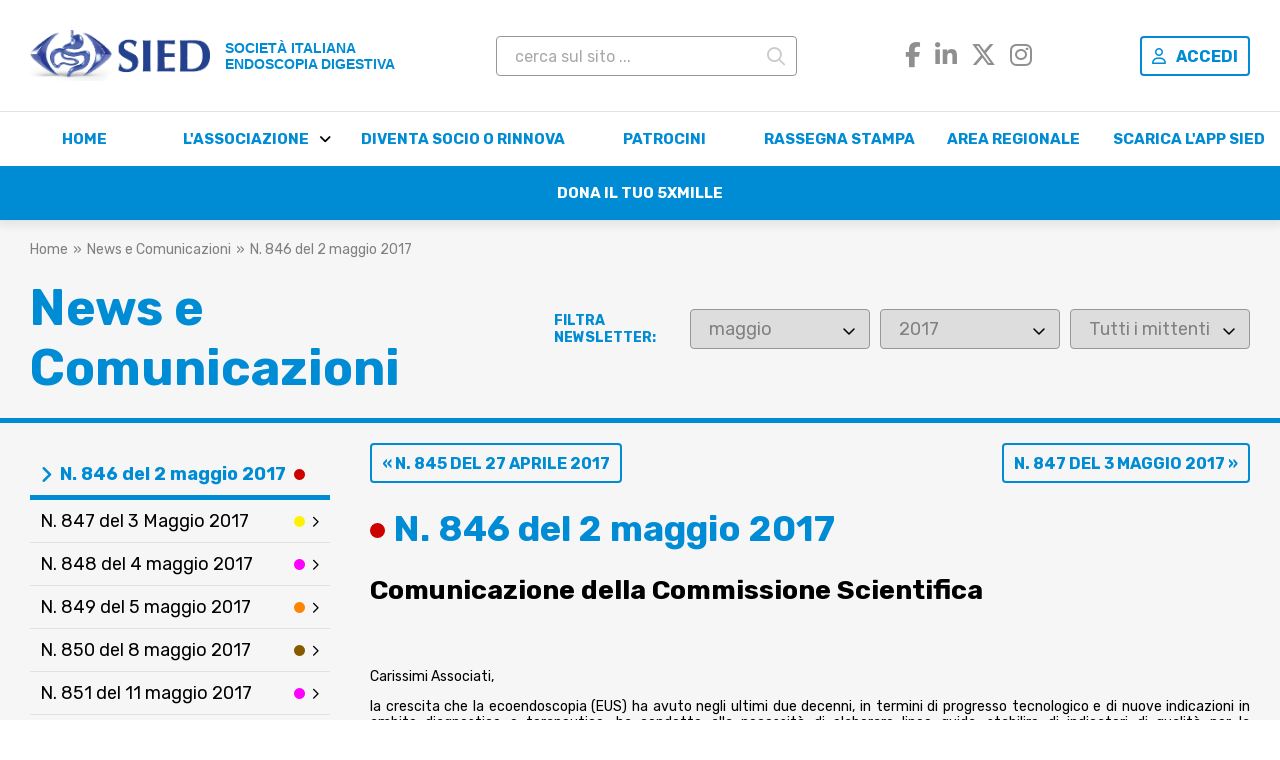

--- FILE ---
content_type: text/html; charset=utf-8
request_url: https://www.sied.it/n-846-del-2-maggio-2017
body_size: 5846
content:
<!DOCTYPE html>
<html lang="it">
<head>

<meta http-equiv="Content-Type" content="text/html; charset=utf-8" />

<title>N. 846 del 2 maggio 2017 - SIED - Società Italiana Endoscopia Digestiva</title>




<link rel="canonical" href="https://www.sied.it/n-846-del-2-maggio-2017"/> 



<meta http-equiv="Content-Type" content="text/html; charset=utf-8" />

<title>N. 846 del 2 maggio 2017 - SIED - Società Italiana Endoscopia Digestiva</title>




<link rel="canonical" href="https://www.sied.it/n-846-del-2-maggio-2017"/> 



<meta name="format-detection" content="telephone=no">
<meta name="viewport" content="width=device-width, initial-scale=1.0, maximum-scale=1.0, user-scalable=no">


<link rel="icon" href="//www.sied.it/clients/www.sied.it/frontend/favicon.png" type="image/png">
<link rel="shortcut icon" href="//www.sied.it/clients/www.sied.it/frontend/favicon.png" type="image/png">

<script src="https://kit.fontawesome.com/f10e474aa5.js" crossorigin="anonymous"></script>

<link rel="preconnect" href="https://fonts.googleapis.com">
<link rel="preconnect" href="https://fonts.gstatic.com" crossorigin>
<link href="https://fonts.googleapis.com/css2?family=Rubik:ital,wght@0,400;0,700;0,900;1,400;1,700;1,900&display=swap" rel="stylesheet">

<link href="https://fonts.cdnfonts.com/css/zapfhumnst-bt" rel="stylesheet">

<link rel="stylesheet" type="text/css" href="https://www.sied.it/clients/www.sied.it/frontend/includes/css/style.css?v=20251126" />

<link href="//www.sied.it/includes/css/responsive_max_1400.css?v=20251126" rel="stylesheet" media="(max-width: 1400px)">
<link href="//www.sied.it/includes/css/responsive_max_1280.css?v=20251126" rel="stylesheet" media="(max-width: 1280px)">
<link href="//www.sied.it/includes/css/responsive_max_915.css?v=20251126" rel="stylesheet" media="(max-width: 915px)">
<link href="//www.sied.it/includes/css/responsive_max_540.css?v=20251126" rel="stylesheet" media="(max-width: 540px)">

<link rel="stylesheet" type="text/css" href="https://www.sied.it/frontend/includes/js/fancybox2/jquery.fancybox.css" />

<script type="text/javascript" src="https://www.sied.it/frontend//includes/js/head.load.min.js"></script>

<script>
	
	head.js(
		"https://www.sied.it/admin/includes/js/jquery.min.js",
		"https://www.sied.it/frontend/includes/js/funzioni_generiche.js?v=2",
		"https://www.sied.it/frontend/includes/js/fancybox2/jquery.fancybox.pack.js",
		"https://www.sied.it/frontend/includes/js/fancybox2/helpers/jquery.fancybox-media.js",
		"https://www.sied.it/frontend/includes/js/jquery.cycle2.min.js",
		"https://www.sied.it/clients/www.sied.it/frontend/includes/js/min/sied-min.js",
		
		 function() {
			 
			 cms.initCms();
			 
		 });

	
</script>


<link rel="stylesheet" type="text/css" href="https://www.sied.it/frontend/includes/js/fancybox2/jquery.fancybox.css" />

<script type="text/javascript" src="https://www.sied.it/frontend//includes/js/head.load.min.js"></script>

<script>
	
	head.js(
		"https://www.sied.it/admin/includes/js/jquery.min.js",
		"https://www.sied.it/frontend/includes/js/funzioni_generiche.js?v=2",
		"https://www.sied.it/frontend/includes/js/fancybox2/jquery.fancybox.pack.js",
		"https://www.sied.it/frontend/includes/js/fancybox2/helpers/jquery.fancybox-media.js",
		"https://www.sied.it/frontend/includes/js/jquery.cycle2.min.js",
		"https://www.sied.it/clients/www.sied.it/frontend/includes/js/min/sied-min.js",
		"https://www.sied.it/clients/www.sied.it/frontend/includes/js/min/newsletter-min.js",
		"https://www.sied.it/frontend/includes/js/tmpl.min.js",
		"https://www.sied.it/frontend/includes/js/jsrender.min.js",
		"https://www.sied.it/frontend/includes/js/jquery.views.min.js",
		
		 function() {
			 
			 cms.initCms();
			 newsletter.init();
			 
		 });

	
</script>


<style>
	
			.mittente_20 {
			background-color:#693475;
		}
			.mittente_16 {
			background-color:#f9f331;
		}
			.mittente_1 {
			background-color:#875a00;
		}
			.mittente_12 {
			background-color:#a8abab;
		}
			.mittente_23 {
			background-color:#00890d;
		}
			.mittente_24 {
			background-color:#e68eff;
		}
			.mittente_2 {
			background-color:#cd0000;
		}
			.mittente_3 {
			background-color:#9e00ff;
		}
			.mittente_19 {
			background-color:#01717d;
		}
			.mittente_4 {
			background-color:#fff200;
		}
			.mittente_5 {
			background-color:#000eff;
		}
			.mittente_6 {
			background-color:#fff200;
		}
			.mittente_7 {
			background-color:#00abff;
		}
			.mittente_8 {
			background-color:#ff8500;
		}
			.mittente_14 {
			background-color:#00ffde;
		}
			.mittente_9 {
			background-color:#ff00ff;
		}
			.mittente_10 {
			background-color:#14bd00;
		}
		
</style>


<script id="template_newsletter" type="text/x-jsrender">
	
		<li><a href="{{:collegamento}}" {{if raw.PAGINE_id == 765 }}class="attiva"{{/if}}>{{:title}}{{if raw.MITTENTE_NEWSLETTER_id != ''}}<span class="mittente mittente_{{:raw.MITTENTE_NEWSLETTER_id}}"></span></a></li>
</script>


</head>

<body class="template_newsletter">
	
	<div class="container">
		
		<header class="header">
		
	<div class="superiore">
			
		<div class="interno">
			
			<div itemscope itemtype="http://schema.org/Organization" class="logo">
				<a itemprop="url" href="https://www.sied.it/" class="marchio"><img alt="SIED" itemprop="logo" src="https://www.sied.it/images/logo_2025_sied.png"></a>
				<a href="https://www.sied.it/it/" class="nome">
					<strong>Società Italiana</strong><br>
					<strong>Endoscopia Digestiva</strong>
				</a>
			</div>
			
			<div class="box_ricerca">
				
								
				<form name="form_ricerca" id="form_ricerca" action="https://www.sied.it/ricerca" method="get">
					<input type="search" value="" class="form_control" id="chiavi_ricerca" name="chiavi_ricerca" placeholder="cerca sul sito ..."/>
					<button type="submit"><span class="far fa-search"></span></button>
					<input type="hidden" name="azione" value="avvia_ricerca" />
				</form>
				
							
			</div>
			
			<div class="social">
			
				<a href="https://www.facebook.com/siednews/" target="_blank"><i class="fa-brands fa-facebook-f"></i></a>
				<a href="https://www.linkedin.com/in/sied-societ%C3%A0-italiana-di-endoscopia-digestiva-b33a33293/" target="_blank"><i class="fa-brands fa-linkedin-in"></i></a>
				<a href="https://x.com/siednews" target="_blank"><i class="fa-brands fa-x-twitter"></i></a>
				<a href="https://www.instagram.com/siednews/" target="_blank"><i class="fa-brands fa-instagram"></i></a>
			
			</div>
			
						<a href="https://www.sied.it/login" class="button_bordered"><span class="far fa-user icon"></span>Accedi</a>
						
		</div>
		
				
				
				
	</div>
	
	<div class="navigazioni">
		
		<div class="interno">
			

	




<nav class="menu_pubblico navigazione_superiore_nuova" id="navigazione_superiore_nuova">
	
		
			
					
			<ul class="suddivisione suddivisione_0 ">
							
																	
				
				
				<li class="   prima " id="voce_menu_2_1"><a href="//www.sied.it/"  title="Home">Home</a>
				
								
				</li>
							
																	
				
				
				<li class="  ha_sotto_menu  " id="voce_menu_2_2"><a href="//www.sied.it/pagine/25/storia"  title="L'associazione">L'associazione</a>
				
									<ul class="livello_1"><li><a href="//www.sied.it/pagine/25/storia">Storia</a></li><li class="ha_sotto_menu" id="li_2_45"><a href="//www.sied.it/pagine/45/documenti+societari">Documenti societari</a></li><li class="ha_sotto_menu" id="li_2_2099"><a href="//www.sied.it/organi-societari">Organi Societari</a></li><li class="ha_sotto_menu" id="li_2_2098"><a href="//www.sied.it/commissioni">Commissioni</a></li><li><a href="//www.sied.it/pagine/29/contatti">Contatti</a></li><li><a href="//www.sied.it/nuovi-progetti">Nuovi Progetti</a></li><li class="ha_sotto_menu" id="li_2_1522"><a href="//www.sied.it/in-ricordo">In memoria di</a></li></ul>
								
				</li>
							
																	
				
				
				<li class="    " id="voce_menu_2_2117"><a href="//www.sied.it/diventa-socio-o-rinnova"  title="Diventa Socio o Rinnova">Diventa Socio o Rinnova</a>
				
								
				</li>
							
																	
				
				
				<li class="    " id="voce_menu_2_2421"><a href="//www.sied.it/patrocini"  title="Patrocini">Patrocini</a>
				
								
				</li>
							
																	
				
				
				<li class="    " id="voce_menu_2_2423"><a href="//www.sied.it/rassegna-stampa"  title="Rassegna Stampa">Rassegna Stampa</a>
				
								
				</li>
							
																	
				
				
				<li class="    " id="voce_menu_2_151"><a href="//www.sied.it/pagine/151/area+regionale"  title="Area Regionale">Area Regionale</a>
				
								
				</li>
							
																	
				
				
				<li class="    " id="voce_menu_2_2147"><a href="//www.sied.it/app"  title="Scarica l'APP SIED">Scarica l'APP SIED</a>
				
								
				</li>
							
																	
				
				
				<li class="    ultima" id="voce_menu_2_584"><a href="//www.sied.it/5-x-mille"  title="Dona il tuo 5xMille">Dona il tuo 5xMille</a>
				
								
				</li>
						</ul>
		
				
	
</nav>
		
			

	




<nav class="menu_pubblico navigazione_superiore_dx" id="navigazione_superiore_dx">
	
		
	
</nav>
		</div>
	</div>
	
</header>



		
		<div class="sezione_principale">
		
			






<nav class="breadcrumb" aria-label="breadcrumb">
	<ol itemscope itemtype="http://schema.org/BreadcrumbList">
		
					<li itemprop="itemListElement" itemscope itemtype="http://schema.org/ListItem">
			<a itemprop="item" href="https://www.sied.it/">
				<span itemprop="name">Home</span>
				<meta itemprop="position" content="1" /> 			</a>
		</li>
					
			<li itemprop="itemListElement" itemscope itemtype="http://schema.org/ListItem">
							<span itemprop="name">News e Comunicazioni</span>
				<meta itemprop="position" content="2" /> 					</li>
			


	
			<li itemprop="itemListElement" itemscope itemtype="http://schema.org/ListItem">
						<a itemprop="item" href="//www.sied.it/n-846-del-2-maggio-2017" class="">				<span itemprop="name">N. 846 del 2 maggio 2017</span>
				<meta itemprop="position" content="3" /> 						</a>
					</li>
			


	</ol>
</nav>


			
			




			
			<div>
			
				<div class="nome_sezione">News e Comunicazioni</div>
				
				<div class="wrapper_filtri">
				
					<span class="titoletto">Filtra newsletter:</span>
					
					<div>
						<select name="Month" id="filtro_mese" class="form_control">
<option value="">Tutti i mesi</option>
<option value="01">gennaio</option>
<option value="02">febbraio</option>
<option value="03">marzo</option>
<option value="04">aprile</option>
<option value="05" selected="selected">maggio</option>
<option value="06">giugno</option>
<option value="07">luglio</option>
<option value="08">agosto</option>
<option value="09">settembre</option>
<option value="10">ottobre</option>
<option value="11">novembre</option>
<option value="12">dicembre</option>
</select>
					</div>
					
					<div>
						<select name="Year" id="filtro_anno" class="form_control">
<option value="">Tutti gli anni</option>
<option value="2015">2015</option>
<option value="2016">2016</option>
<option value="2017" selected="selected">2017</option>
<option value="2018">2018</option>
<option value="2019">2019</option>
<option value="2020">2020</option>
<option value="2021">2021</option>
<option value="2022">2022</option>
<option value="2023">2023</option>
<option value="2024">2024</option>
<option value="2025">2025</option>
</select>
					</div>
					
					<div>
						<select id="filtro_mittente" class="form_control">
							<option value="">Tutti i mittenti</option>
														<option value="20">Comitato Editoriale GIED</option>
														<option value="16">Commissione Educazionale</option>
														<option value="1">Commissione Medico Legale</option>
														<option value="12">Commissione Politica e Affari Generali</option>
														<option value="23">Commissione Rapporti con i Consigli Direttivi Regionali</option>
														<option value="24">Commissione Rapporti con le Società Scientifiche Nazionali ed Internazionali</option>
														<option value="2">Commissione Scientifica</option>
														<option value="3">Eventi</option>
														<option value="19">Fismad</option>
														<option value="4">Learning Center</option>
														<option value="5">Presidente</option>
														<option value="6">Scuola di Formazione</option>
														<option value="7">Segretario Nazionale</option>
														<option value="8">Segreteria</option>
														<option value="14">Team Innovazione Tecnologica</option>
														<option value="9">Team Portale</option>
														<option value="10">Team Qualità</option>
													</select>
					</div>
				</div>
				
				
			
			</div>
			
		</div>
			
			
		<div class="colonne">
			
			<div>
				
				<nav class="navigazione_laterale">
					<ul class="lista_newsletter"></ul>
					
					<div class="loading">
						Caricamento in corso
					</div>
					
					<div class="nessun_risultato">
						Nessuna newsletter trovata.	
					</div>
					
				</nav>
					
				<div class="legenda_mittenti">
				
					<div class="titoletto">Legenda Mittenti</div>
					
					<ul>
											<li>Comitato Editoriale GIED <span class="mittente" style="background-color:#693475;"></span></li>
											<li>Commissione Educazionale <span class="mittente" style="background-color:#f9f331;"></span></li>
											<li>Commissione Medico Legale <span class="mittente" style="background-color:#875a00;"></span></li>
											<li>Commissione Politica e Affari Generali <span class="mittente" style="background-color:#a8abab;"></span></li>
											<li>Commissione Rapporti con i Consigli Direttivi Regionali <span class="mittente" style="background-color:#00890d;"></span></li>
											<li>Commissione Rapporti con le Società Scientifiche Nazionali ed Internazionali <span class="mittente" style="background-color:#e68eff;"></span></li>
											<li>Commissione Scientifica <span class="mittente" style="background-color:#cd0000;"></span></li>
											<li>Eventi <span class="mittente" style="background-color:#9e00ff;"></span></li>
											<li>Fismad <span class="mittente" style="background-color:#01717d;"></span></li>
											<li>Learning Center <span class="mittente" style="background-color:#fff200;"></span></li>
											<li>Presidente <span class="mittente" style="background-color:#000eff;"></span></li>
											<li>Scuola di Formazione <span class="mittente" style="background-color:#fff200;"></span></li>
											<li>Segretario Nazionale <span class="mittente" style="background-color:#00abff;"></span></li>
											<li>Segreteria <span class="mittente" style="background-color:#ff8500;"></span></li>
											<li>Team Innovazione Tecnologica <span class="mittente" style="background-color:#00ffde;"></span></li>
											<li>Team Portale <span class="mittente" style="background-color:#ff00ff;"></span></li>
											<li>Team Qualità <span class="mittente" style="background-color:#14bd00;"></span></li>
										</ul>
				
				</div>
			</div>
			
			<div>
			
			
						<div class="navigazione_newsletter">
								<a href="//www.sied.it/pagine/764/n.+845+del+27+aprile+2017" class="button_bordered newsletter_precedente">&laquo; N. 845 del 27 aprile 2017</a>
								
								<a href="//www.sied.it/pagine/766/n.+847+del+3+maggio+2017" class="button_bordered newsletter_successiva">N. 847 del 3 Maggio 2017 &raquo;</a>
							</div>
						
			<h1 class="main"><span class="mittente" style="background-color:#cd0000;"></span> N. 846 del 2 maggio 2017</h1>
			
			




			
				<div class="contenuto_newsletter">
					
					<h2>Comunicazione della Commissione Scientifica</h2>

<p>&nbsp;</p>

<p style="margin: 0px; text-align: justify; line-height: 14px; font-size: 12px;"><span style="line-height: 16px; font-size: 14px;">Carissimi Associati,</span></p>

<p style="margin: 0px; text-align: justify; line-height: 14px; font-size: 12px;"><span style="line-height: 14px;">&nbsp;</span></p>

<p style="margin: 0px; text-align: justify; line-height: 14px; font-size: 12px;"><span style="line-height: 16px; font-size: 14px;">la crescita che la ecoendoscopia (EUS) ha avuto negli ultimi due decenni, in termini di progresso tecnologico e di nuove indicazioni in ambito diagnostico e terapeutico, ha condotto alla necessit&agrave; di elaborare linee guida, stabilire di indicatori di qualit&agrave; per la standardizzazione delle procedure, e, non ultimo, di programmi di training dedicati.</span></p>

<p style="margin: 0px; text-align: justify; line-height: 14px; font-size: 12px;">&nbsp;</p>

<p style="margin: 0px; text-align: justify; line-height: 14px; font-size: 12px;"><span style="line-height: 16px; font-size: 14px;">In questa prospettiva, la Commissione Scientifica ha ideato e realizzato una survey nazionale che occuper&agrave; qualche minuto del Vostro tempo ma, che dal coinvolgimento di tutti, potr&agrave; avere risvolti scientifici e pratici molto importanti.</span></p>

<p style="margin: 0px; text-align: justify; line-height: 14px; font-size: 12px;">&nbsp;</p>

<p style="margin: 0px; text-align: justify; line-height: 14px; font-size: 12px;"><span style="line-height: 16px; font-size: 14px;">La survey si propone di scattare una fotografia a livello nazionale dei centri in cui si esegua ecoendoscopia e di valutare i pi&ugrave; semplici indicatori di qualit&agrave; secondo la letteratura finora disponibile. </span></p>

<p style="margin: 0px; text-align: justify; line-height: 14px; font-size: 12px;">&nbsp;</p>

<p style="margin: 0px; text-align: justify; line-height: 14px; font-size: 12px;"><span style="line-height: 16px; font-size: 14px;">L&rsquo;obiettivo &egrave; duplice: poter soddisfare le esigenze degli operatori e ottenere i dati necessari per un riconoscimento a livello ministeriale delle procedure di ecoendoscopia.</span></p>

<p style="margin: 0px; text-align: justify; line-height: 14px; font-size: 12px;">&nbsp;</p>

<p style="margin: 0px; text-align: justify; line-height: 14px; font-size: 12px;"><span style="line-height: 16px; font-size: 14px;">Centri eleggibili sono tutti i centri in cui si effettuino procedure solo diagnostiche o anche operative di ecoendoscopia.</span></p>

<p style="margin: 0px; text-align: justify; line-height: 14px; font-size: 12px;">&nbsp;</p>

<p style="margin: 0px; text-align: justify; line-height: 16px;"><span style="line-height: 16px;">Per accedere alla survey, che sar&agrave; <strong>attiva fino al 30 giugno 2017</strong>, <strong><a href="http://d5g8i.s71.it/frontend/track.aspx?url=http://it.surveymonkey.com/r/F77D292" target="_blank">clicca qui</a></strong></span></p>

<p style="margin: 0px; text-align: justify; line-height: 14px; font-size: 12px;"><br />
<span style="line-height: 16px; font-size: 14px;">Vi ringraziamo sin d&rsquo;ora per la collaborazione, sperando in una elevata adesione alla iniziativa.</span></p>

<p style="margin: 0px; text-align: justify; line-height: 14px; font-size: 12px;"><span style="line-height: 16px; font-size: 14px;">&nbsp;</span></p>

<p style="margin: 0px; text-align: justify; line-height: 14px; font-size: 12px;"><span style="line-height: 16px; font-size: 14px;">Matteo Neri</span></p>

<p style="margin: 0px; text-align: justify; line-height: 14px; font-size: 12px;"><span style="line-height: 14px;"><em><span style="line-height: 16px; font-size: 14px;">Consigliere Nazionale,&nbsp;Coordinatore Commissione Scientifica</span></em></span></p>

<p style="margin: 0px; text-align: justify; line-height: 14px; font-size: 12px;"><span style="line-height: 14px;">&nbsp;</span></p>

<p style="margin: 0px; text-align: justify; line-height: 14px; font-size: 12px;"><span style="line-height: 16px; font-size: 14px;">Ilaria Tarantino</span></p>

<p style="margin: 0px; text-align: justify; line-height: 14px; font-size: 12px;"><em><span style="line-height: 16px; font-size: 14px;">Componente, Commissione Scientifica</span></em></p>

<p style="margin: 0px; text-align: justify; line-height: 14px; font-size: 12px;">&nbsp;</p>

<p style="margin: 0px; text-align: justify; line-height: 14px; font-size: 12px;">&nbsp;</p>

<p style="margin: 0px; text-align: justify; line-height: 14px; font-size: 12px;">&nbsp;</p>

<p style="margin: 0px; text-align: center; line-height: 14px; font-size: 12px;"><span style="color: rgb(0, 0, 0); line-height: 16px; font-size: 14px;">*****************************************************************</span></p>

<p style="margin: 0px; text-align: center; line-height: 14px; font-size: 12px;"><span style="color: rgb(192, 0, 0); line-height: 16px; font-size: 14px;"><strong><span style="line-height: 16px; font-family: Times New Roman; font-size: 16px;">SOSTIENI LA SIED CON IL TUO 5X1000!</span></strong></span></p>

<p style="margin: 0px; text-align: center; line-height: 14px; font-size: 12px;">&nbsp;</p>

<p style="margin: 0px; text-align: center; line-height: 16px;"><img height="173" src="http://d5g8i.s71.it/images/9/5x1000%20a%20SIED.jpg" style="width: 264px; height: 127px;" width="350" /></p>

<p style="margin: 0px; line-height: 16px;">&nbsp;</p>
					
					
	
	
	
	





			
				</div>
			
			
			
			</div>
		
		</div>
		
		
		
    </div>
    
	<footer class="footer">
	
	<div class="interno">
	
		<div class="footer_sx">
			
			<div itemscope itemtype="http://schema.org/Organization" class="logo">
				<a itemprop="url" href="https://www.sied.it/" class="marchio"><img alt="SIED" itemprop="logo" src="https://www.sied.it/images/logo_2025_sied.png">
				<span class="nome">Società Italiana Endoscopia Digestiva</span></a>
			</div>
			
			<p>Via Napoleone Colajanni, 4<br />
00191 &ndash; Roma<br />
P.I./C.F. 11812700158</p>

			
			<p class="links"><a href="//www.sied.it/pagine/29/contatti">Contatti</a> - <a href="//www.sied.it/pagine/8/informativa+app%2C+sito+web+e+cookies">Informativa sito web e cookies</a></p>
		</div>
		
		

	




<nav class="menu_pubblico navigazione_inferiore" id="navigazione_inferiore">
	
		
			
					
			<ul class="suddivisione suddivisione_0 ">
							
																	
				
				
				<li class="  ha_sotto_menu prima " id="voce_menu_2_2"><a href="//www.sied.it/pagine/25/storia"  title="L'associazione">L'associazione</a>
				
									<ul class="livello_1"><li><a href="//www.sied.it/pagine/25/storia">Storia</a></li><li class="ha_sotto_menu" id="li_2_45"><a href="//www.sied.it/pagine/45/documenti+societari">Documenti societari</a></li><li class="ha_sotto_menu" id="li_2_2099"><a href="//www.sied.it/organi-societari">Organi Societari</a></li><li class="ha_sotto_menu" id="li_2_2098"><a href="//www.sied.it/commissioni">Commissioni</a></li><li><a href="//www.sied.it/pagine/29/contatti">Contatti</a></li><li><a href="//www.sied.it/nuovi-progetti">Nuovi Progetti</a></li><li class="ha_sotto_menu" id="li_2_1522"><a href="//www.sied.it/in-ricordo">In memoria di</a></li></ul>
								
				</li>
							
																	
				
				
				<li class="  ha_sotto_menu  " id="voce_menu_2_151"><a href="//www.sied.it/pagine/151/area+regionale"  title="Area Regionale">Area Regionale</a>
				
									<ul class="livello_1"><li class="ha_sotto_menu" id="li_2_156"><a href="//www.sied.it/piemonte-val-d-aosta">Piemonte e Val d'Aosta</a></li><li class="ha_sotto_menu" id="li_2_163"><a href="//www.sied.it/lazio">Lazio</a></li><li class="ha_sotto_menu" id="li_2_157"><a href="//www.sied.it/lombardia">Lombardia</a></li><li class="ha_sotto_menu" id="li_2_158"><a href="//www.sied.it/veneto-trentino-alto-adige">Veneto e Trentino Alto Adige</a></li><li class="ha_sotto_menu" id="li_2_159"><a href="//www.sied.it/friuli-venezia-giulia">Friuli Venezia Giulia</a></li><li class="ha_sotto_menu" id="li_2_160"><a href="//www.sied.it/liguria">Liguria</a></li><li class="ha_sotto_menu" id="li_2_161"><a href="//www.sied.it/emilia-romagna">Emilia Romagna</a></li><li class="ha_sotto_menu" id="li_2_162"><a href="//www.sied.it/toscana">Toscana</a></li><li class="ha_sotto_menu" id="li_2_164"><a href="//www.sied.it/umbria">Umbria</a></li><li class="ha_sotto_menu" id="li_2_165"><a href="//www.sied.it/marche">Marche</a></li><li class="ha_sotto_menu" id="li_2_166"><a href="//www.sied.it/abruzzo-molise">Abruzzo e Molise</a></li><li class="ha_sotto_menu" id="li_2_167"><a href="//www.sied.it/campania">Campania</a></li><li class="ha_sotto_menu" id="li_2_168"><a href="//www.sied.it/basilicata-puglia">Basilicata-Puglia</a></li><li class="ha_sotto_menu" id="li_2_170"><a href="//www.sied.it/calabria">Calabria</a></li><li class="ha_sotto_menu" id="li_2_171"><a href="//www.sied.it/sicilia">Sicilia</a></li><li class="ha_sotto_menu" id="li_2_172"><a href="//www.sied.it/sardegna">Sardegna</a></li></ul>
								
				</li>
							
																	
				
				
				<li class="  ha_sotto_menu  " id="voce_menu_2_5"><a href="//www.sied.it/gied"  title="Pubblicazioni">Pubblicazioni</a>
				
									<ul class="livello_1"><li class="ha_sotto_menu" id="li_2_36"><a href="//www.sied.it/gied">GIED </a></li><li class="ha_sotto_menu" id="li_2_2124"><a href="//www.sied.it/linee-guida-e-pdta">Linee Guida e PDTA</a></li><li><a href="http://www.sied.it/account/dld_access.php" target="_blank">Digestive & Liver Disease</a></li></ul>
								
				</li>
							
																	
				
				
				<li class="  ha_sotto_menu  ultima" id="voce_menu_2_3"><a href="//www.sied.it/formazione"  title="Formazione">Formazione</a>
				
									<ul class="livello_1"><li class="ha_sotto_menu" id="li_2_34"><a href="//www.sied.it/pagine/34/corsi+fad">Corsi FAD</a></li><li class="ha_sotto_menu" id="li_2_195"><a href="//www.sied.it/pagine/195/scuola+di+formazione+sied">Scuola di Formazione SIED</a></li><li><a href="//www.sied.it/webinar">Webinar</a></li><li><a href="//www.sied.it/pagine/329/videolibrary+%26+webinar">VideoLibrary & Webinar</a></li></ul>
								
				</li>
						</ul>
		
				
	
</nav>
	
	</div>
	
</footer>

<script>
  (function(i,s,o,g,r,a,m){i['GoogleAnalyticsObject']=r;i[r]=i[r]||function(){
  (i[r].q=i[r].q||[]).push(arguments)},i[r].l=1*new Date();a=s.createElement(o),
  m=s.getElementsByTagName(o)[0];a.async=1;a.src=g;m.parentNode.insertBefore(a,m)
  })(window,document,'script','//www.google-analytics.com/analytics.js','ga');

  ga('create', 'UA-10161454-16', 'auto');
  ga('set', 'anonymizeIp', true);
  ga('send', 'pageview');

</script>



	
</body>
</html>


--- FILE ---
content_type: text/html; charset=utf-8
request_url: https://www.sied.it/cms/cms_controller.php?action=pagesByParent&pageId=79&where=+AND+PAGINE_data_invio+LIKE+%222017-05-%25%22
body_size: 8738
content:
[{"raw":{"PAGINE_id":"765","PAGINE_id_fk":"79","PAGINE_homepage":null,"TEMPLATES_PAGINE_id":"8","PAGINE_in_evidenza":null,"PAGINE_mostra_data":null,"PAGINE_data_da":null,"PAGINE_data_a":null,"PAGINE_attiva_condivisione_social_network":null,"PAGINE_attiva_paginazione":null,"PAGINE_numero_elementi_per_pagina":null,"PAGINE_ordinamento_sottopagine":"manuale","PAGINE_ordinamento_sottopagine_extra":null,"PAGINE_alias":null,"PAGINE_template_bloccato":null,"PAGINE_luogo":null,"TIPOLOGIE_EVENTI_id":null,"PAGINE_contenitore":null,"PAGINE_link":null,"PAGINE_link_url":null,"PAGINE_link_esterno":null,"MITTENTE_NEWSLETTER_id":"2","PAGINE_data_invio":"2017-05-02","PAGINE_accesso_riservato":"0","PAGINE_pos":"548","PAGINE_pubblicato":"1","PAGINE_data_pubblicazione":null,"PAGINE_completato":"1","PAGINE_bloccato":"0","OPERATORI_id":"3","PAGINE_ordinamento_files":null,"PAGINE_blocca_sotto_menu":"0","PAGINE_mostra_percorso":"1","PAGINE_noindex":null,"LINGUE_id":"1","PAGINE_nome":"N. 846 del 2 maggio 2017","PAGINE_contenuto_breve":"","PAGINE_contenuto":"<h2>Comunicazione della Commissione Scientifica<\/h2>\r\n\r\n<p>&nbsp;<\/p>\r\n\r\n<p style=\"margin: 0px; text-align: justify; line-height: 14px; font-size: 12px;\"><span style=\"line-height: 16px; font-size: 14px;\">Carissimi Associati,<\/span><\/p>\r\n\r\n<p style=\"margin: 0px; text-align: justify; line-height: 14px; font-size: 12px;\"><span style=\"line-height: 14px;\">&nbsp;<\/span><\/p>\r\n\r\n<p style=\"margin: 0px; text-align: justify; line-height: 14px; font-size: 12px;\"><span style=\"line-height: 16px; font-size: 14px;\">la crescita che la ecoendoscopia (EUS) ha avuto negli ultimi due decenni, in termini di progresso tecnologico e di nuove indicazioni in ambito diagnostico e terapeutico, ha condotto alla necessit&agrave; di elaborare linee guida, stabilire di indicatori di qualit&agrave; per la standardizzazione delle procedure, e, non ultimo, di programmi di training dedicati.<\/span><\/p>\r\n\r\n<p style=\"margin: 0px; text-align: justify; line-height: 14px; font-size: 12px;\">&nbsp;<\/p>\r\n\r\n<p style=\"margin: 0px; text-align: justify; line-height: 14px; font-size: 12px;\"><span style=\"line-height: 16px; font-size: 14px;\">In questa prospettiva, la Commissione Scientifica ha ideato e realizzato una survey nazionale che occuper&agrave; qualche minuto del Vostro tempo ma, che dal coinvolgimento di tutti, potr&agrave; avere risvolti scientifici e pratici molto importanti.<\/span><\/p>\r\n\r\n<p style=\"margin: 0px; text-align: justify; line-height: 14px; font-size: 12px;\">&nbsp;<\/p>\r\n\r\n<p style=\"margin: 0px; text-align: justify; line-height: 14px; font-size: 12px;\"><span style=\"line-height: 16px; font-size: 14px;\">La survey si propone di scattare una fotografia a livello nazionale dei centri in cui si esegua ecoendoscopia e di valutare i pi&ugrave; semplici indicatori di qualit&agrave; secondo la letteratura finora disponibile. <\/span><\/p>\r\n\r\n<p style=\"margin: 0px; text-align: justify; line-height: 14px; font-size: 12px;\">&nbsp;<\/p>\r\n\r\n<p style=\"margin: 0px; text-align: justify; line-height: 14px; font-size: 12px;\"><span style=\"line-height: 16px; font-size: 14px;\">L&rsquo;obiettivo &egrave; duplice: poter soddisfare le esigenze degli operatori e ottenere i dati necessari per un riconoscimento a livello ministeriale delle procedure di ecoendoscopia.<\/span><\/p>\r\n\r\n<p style=\"margin: 0px; text-align: justify; line-height: 14px; font-size: 12px;\">&nbsp;<\/p>\r\n\r\n<p style=\"margin: 0px; text-align: justify; line-height: 14px; font-size: 12px;\"><span style=\"line-height: 16px; font-size: 14px;\">Centri eleggibili sono tutti i centri in cui si effettuino procedure solo diagnostiche o anche operative di ecoendoscopia.<\/span><\/p>\r\n\r\n<p style=\"margin: 0px; text-align: justify; line-height: 14px; font-size: 12px;\">&nbsp;<\/p>\r\n\r\n<p style=\"margin: 0px; text-align: justify; line-height: 16px;\"><span style=\"line-height: 16px;\">Per accedere alla survey, che sar&agrave; <strong>attiva fino al 30 giugno 2017<\/strong>, <strong><a href=\"http:\/\/d5g8i.s71.it\/frontend\/track.aspx?url=http:\/\/it.surveymonkey.com\/r\/F77D292\" target=\"_blank\">clicca qui<\/a><\/strong><\/span><\/p>\r\n\r\n<p style=\"margin: 0px; text-align: justify; line-height: 14px; font-size: 12px;\"><br \/>\r\n<span style=\"line-height: 16px; font-size: 14px;\">Vi ringraziamo sin d&rsquo;ora per la collaborazione, sperando in una elevata adesione alla iniziativa.<\/span><\/p>\r\n\r\n<p style=\"margin: 0px; text-align: justify; line-height: 14px; font-size: 12px;\"><span style=\"line-height: 16px; font-size: 14px;\">&nbsp;<\/span><\/p>\r\n\r\n<p style=\"margin: 0px; text-align: justify; line-height: 14px; font-size: 12px;\"><span style=\"line-height: 16px; font-size: 14px;\">Matteo Neri<\/span><\/p>\r\n\r\n<p style=\"margin: 0px; text-align: justify; line-height: 14px; font-size: 12px;\"><span style=\"line-height: 14px;\"><em><span style=\"line-height: 16px; font-size: 14px;\">Consigliere Nazionale,&nbsp;Coordinatore Commissione Scientifica<\/span><\/em><\/span><\/p>\r\n\r\n<p style=\"margin: 0px; text-align: justify; line-height: 14px; font-size: 12px;\"><span style=\"line-height: 14px;\">&nbsp;<\/span><\/p>\r\n\r\n<p style=\"margin: 0px; text-align: justify; line-height: 14px; font-size: 12px;\"><span style=\"line-height: 16px; font-size: 14px;\">Ilaria Tarantino<\/span><\/p>\r\n\r\n<p style=\"margin: 0px; text-align: justify; line-height: 14px; font-size: 12px;\"><em><span style=\"line-height: 16px; font-size: 14px;\">Componente, Commissione Scientifica<\/span><\/em><\/p>\r\n\r\n<p style=\"margin: 0px; text-align: justify; line-height: 14px; font-size: 12px;\">&nbsp;<\/p>\r\n\r\n<p style=\"margin: 0px; text-align: justify; line-height: 14px; font-size: 12px;\">&nbsp;<\/p>\r\n\r\n<p style=\"margin: 0px; text-align: justify; line-height: 14px; font-size: 12px;\">&nbsp;<\/p>\r\n\r\n<p style=\"margin: 0px; text-align: center; line-height: 14px; font-size: 12px;\"><span style=\"color: rgb(0, 0, 0); line-height: 16px; font-size: 14px;\">*****************************************************************<\/span><\/p>\r\n\r\n<p style=\"margin: 0px; text-align: center; line-height: 14px; font-size: 12px;\"><span style=\"color: rgb(192, 0, 0); line-height: 16px; font-size: 14px;\"><strong><span style=\"line-height: 16px; font-family: Times New Roman; font-size: 16px;\">SOSTIENI LA SIED CON IL TUO 5X1000!<\/span><\/strong><\/span><\/p>\r\n\r\n<p style=\"margin: 0px; text-align: center; line-height: 14px; font-size: 12px;\">&nbsp;<\/p>\r\n\r\n<p style=\"margin: 0px; text-align: center; line-height: 16px;\"><img height=\"173\" src=\"http:\/\/d5g8i.s71.it\/images\/9\/5x1000%20a%20SIED.jpg\" style=\"width: 264px; height: 127px;\" width=\"350\" \/><\/p>\r\n\r\n<p style=\"margin: 0px; line-height: 16px;\">&nbsp;<\/p>\r\n","PAGINE_titolo":null,"PAGINE_sottotitolo":null,"PAGINE_popup":null,"PAGINE_consiglio_direttivo":null},"date":null,"title":"N. 846 del 2 maggio 2017","collegamento":"\/\/www.sied.it\/n-846-del-2-maggio-2017"},{"raw":{"PAGINE_id":"766","PAGINE_id_fk":"79","PAGINE_homepage":null,"TEMPLATES_PAGINE_id":"8","PAGINE_in_evidenza":null,"PAGINE_mostra_data":null,"PAGINE_data_da":null,"PAGINE_data_a":null,"PAGINE_attiva_condivisione_social_network":null,"PAGINE_attiva_paginazione":null,"PAGINE_numero_elementi_per_pagina":null,"PAGINE_ordinamento_sottopagine":"manuale","PAGINE_ordinamento_sottopagine_extra":null,"PAGINE_alias":null,"PAGINE_template_bloccato":null,"PAGINE_luogo":null,"TIPOLOGIE_EVENTI_id":null,"PAGINE_contenitore":null,"PAGINE_link":null,"PAGINE_link_url":null,"PAGINE_link_esterno":null,"MITTENTE_NEWSLETTER_id":"6","PAGINE_data_invio":"2017-05-03","PAGINE_accesso_riservato":"0","PAGINE_pos":"549","PAGINE_pubblicato":"1","PAGINE_data_pubblicazione":null,"PAGINE_completato":"1","PAGINE_bloccato":"0","OPERATORI_id":"3","PAGINE_ordinamento_files":null,"PAGINE_blocca_sotto_menu":"0","PAGINE_mostra_percorso":"1","PAGINE_noindex":null,"LINGUE_id":"1","PAGINE_nome":"N. 847 del 3 Maggio 2017","PAGINE_contenuto_breve":"","PAGINE_contenuto":"<h2>Comunicazione del Coordinatore della Commissione Educazionale<\/h2>\r\n\r\n<p style=\"text-align: center;\"><span style=\"color:#000000;\"><strong style=\"color: rgb(0, 102, 153); font-size: 16px; text-align: justify;\">Diverticolosi, malattia diverticolare e diverticolite<\/strong><\/span><\/p>\r\n\r\n<p style=\"text-align: center;\">Milano, 8-9 giugno 2017<\/p>\r\n\r\n<p>&nbsp;<\/p>\r\n\r\n<p style=\"text-align: justify;\">Carissimi,<\/p>\r\n\r\n<p style=\"text-align: justify;\">nei giorni 8 e 9 giugno 2017 si svolger&agrave; a Milano il corso d&rsquo;aggiornamento teorico-pratico <strong>Diverticolosi, malattia diverticolare e diverticolite<\/strong>, organizzato dalla Scuola di Formazione SIED che ho l&rsquo;onore di coordinare. L&rsquo;evento formativo sar&agrave; articolato in tre diversi moduli. I primi due di tipo didattico tradizionale con lezioni frontali; il terzo di tipo interattivo con proiezione di filmati di tecnica e discussione di casi clinici, nel quale i corsisti potranno approfondire le proprie conoscenze sull&rsquo;argomento lavorando su casi clinici simulati, con immagini e filmati, guidati da tutor esperti.<\/p>\r\n\r\n<p style=\"text-align: justify;\"><strong>Il corso &egrave; riservato ai primi 30 Soci<\/strong>, in regola con le quote associative, che faranno pervenire la propria domanda di iscrizione alla Segreteria Tecnica Sied al seguente indirizzo mail:&nbsp;<a href=\"http:\/\/d5g8i.s71.it\/frontend\/track.aspx?url=mailto:sied@scstudiocongressi.it\" target=\"_blank\">sied@scstudiocongressi.it<\/a>&nbsp;(vedi la sezione <strong>Informazioni Generali <\/strong>nel programma del corso). La scelta di limitare le iscrizioni ad un numero cos&igrave; ristretto di corsisti &egrave; legata alla volont&agrave;, della Scuola di Formazione e del CDN SIED, di creare un evento di elevato profilo formativo-tutoriale nel quale ciascun corsista possa essere seguito direttamente e personalmente dai docenti e dai tutor.<\/p>\r\n\r\n<p style=\"text-align: justify;\">Questo corso si rivolge ai Soci SIED Specialisti e Assistenti in Formazione e si propone di fornire ai corsisti gli strumenti per migliorare la conoscenza pi&ugrave; aggiornate della diverticolosi, malattia diverticolare e diverticolite e pi&ugrave; precisamente sugli:<\/p>\r\n\r\n<p style=\"text-align: justify;\">&bull; aspetti epidemiologici e clinici;<br \/>\r\n<br \/>\r\n&bull; aspetti diagnostici interdisciplinari, con particolare riferimento all&rsquo;endoscopia;<br \/>\r\n<br \/>\r\n&bull; indicazioni, controindicazioni e limiti dei diversi tipi di terapia.<\/p>\r\n\r\n<p style=\"text-align: justify;\">Le sessioni video consentiranno di applicare quanto appreso nella parte teorica lavorando su foto e filmati endoscopici, radiologici, ecografici e chirurgici.<\/p>\r\n\r\n<p style=\"text-align: justify;\">Cordiali Saluti<\/p>\r\n\r\n<p style=\"text-align: justify;\">Giuseppe Galloro<br \/>\r\n<em>Coordinatore della Scuola di Formazione<\/em><\/p>\r\n\r\n<p style=\"text-align: center;\"><u style=\"color: rgb(31, 73, 125); font-family: Tahoma;\"><a href=\"http:\/\/d5g8i.s71.it\/frontend\/track.aspx?url=http:\/\/d5g8i.s71.it\/documenti\/9\/ListDocuments\/Programma.pdf\" target=\"_blank\">SCARICA IL PROGRAMMA<\/a><\/u><a href=\"http:\/\/d5g8i.s71.it\/frontend\/track.aspx?url=http:\/\/d5g8i.s71.it\/documenti\/9\/ListDocuments\/Programma.pdf\" target=\"_blank\">&nbsp;&nbsp;<\/a>&nbsp;&nbsp;&nbsp;&nbsp;&nbsp;&nbsp;&nbsp;&nbsp;&nbsp;&nbsp;&nbsp;&nbsp;&nbsp;&nbsp;&nbsp;&nbsp;&nbsp;&nbsp;&nbsp;&nbsp;&nbsp;&nbsp;&nbsp;&nbsp;&nbsp;&nbsp;&nbsp;&nbsp;&nbsp;&nbsp;<a href=\"http:\/\/d5g8i.s71.it\/frontend\/track.aspx?url=http:\/\/d5g8i.s71.it\/documenti\/9\/ListDocuments\/Scheda%20d%27Iscrizione%208%20-9%20%20giugno.doc.pdf\" target=\"_blank\">&nbsp;<\/a><a href=\"http:\/\/d5g8i.s71.it\/frontend\/track.aspx?url=http:\/\/d5g8i.s71.it\/documenti\/9\/ListDocuments\/Scheda%20d%27Iscrizione%208%20-9%20%20giugno.doc.pdf\" target=\"_blank\"><u style=\"color: rgb(31, 73, 125); font-family: Tahoma;\"><u>SCARICA LA SCHEDA D&rsquo;ISCRIZIONE<\/u><\/u><\/a><\/p>\r\n\r\n<p style=\"text-align: center;\">&nbsp;<\/p>\r\n\r\n<p style=\"text-align: center;\"><strong>*********************************************************<\/strong><\/p>\r\n\r\n<p style=\"text-align: center;\"><br \/>\r\n<strong><strong>SOSTIENI LA SIED CON IL TUO 5X1000!<\/strong><\/strong><\/p>\r\n\r\n<p style=\"text-align: center;\">&nbsp;<\/p>\r\n\r\n<p style=\"text-align: center;\"><strong><strong><span new=\"\" times=\"\"><img height=\"148\" id=\"_x0000_i1025\" src=\"http:\/\/img.musvc1.net\/static\/45789\/images\/9\/5x1000%20a%20SIED.jpg\" style=\"width:300px;height:148px;\" width=\"300\" \/><\/span><\/strong><\/strong><\/p>\r\n","PAGINE_titolo":null,"PAGINE_sottotitolo":null,"PAGINE_popup":null,"PAGINE_consiglio_direttivo":null},"date":null,"title":"N. 847 del 3 Maggio 2017","collegamento":"\/\/www.sied.it\/n-847-del-3-maggio-2017"},{"raw":{"PAGINE_id":"767","PAGINE_id_fk":"79","PAGINE_homepage":null,"TEMPLATES_PAGINE_id":"8","PAGINE_in_evidenza":null,"PAGINE_mostra_data":null,"PAGINE_data_da":null,"PAGINE_data_a":null,"PAGINE_attiva_condivisione_social_network":null,"PAGINE_attiva_paginazione":null,"PAGINE_numero_elementi_per_pagina":null,"PAGINE_ordinamento_sottopagine":"manuale","PAGINE_ordinamento_sottopagine_extra":null,"PAGINE_alias":null,"PAGINE_template_bloccato":null,"PAGINE_luogo":null,"TIPOLOGIE_EVENTI_id":null,"PAGINE_contenitore":null,"PAGINE_link":null,"PAGINE_link_url":null,"PAGINE_link_esterno":null,"MITTENTE_NEWSLETTER_id":"9","PAGINE_data_invio":"2017-05-04","PAGINE_accesso_riservato":"0","PAGINE_pos":"550","PAGINE_pubblicato":"1","PAGINE_data_pubblicazione":null,"PAGINE_completato":"1","PAGINE_bloccato":"0","OPERATORI_id":"3","PAGINE_ordinamento_files":null,"PAGINE_blocca_sotto_menu":"0","PAGINE_mostra_percorso":"1","PAGINE_noindex":null,"LINGUE_id":"1","PAGINE_nome":"N. 848 del 4 maggio 2017","PAGINE_contenuto_breve":"","PAGINE_contenuto":"<h2>Comunicazione del Direttore Editoriale Portale SIED<\/h2>\r\n\r\n<p>&nbsp;<\/p>\r\n\r\n<p><strong style=\"background-color: transparent; color: rgb(31, 73, 125); font-family: Tahoma;\"><strong>PUBBLICAZIONE WEBINAR<\/strong><\/strong><\/p>\r\n\r\n<p><strong><span style=\"background-image: initial; background-position: initial; background-size: initial; background-repeat: initial; background-attachment: initial; background-origin: initial; background-clip: initial; color: rgb(31, 73, 125); font-family: Tahoma;\">&quot;Stomaco e duodeno: anatomia descrittiva e struttura parietale&quot;<\/span><\/strong><\/p>\r\n\r\n<p style=\"text-align: justify;\"><br \/>\r\nCarissimi Soci,<br \/>\r\n&nbsp;<br \/>\r\nnell&#39;ambito dei Webinar, realizzati in collaborazione con la Commissione Educazionale, prosegue la pubblicazione del corso di anatomia per endoscopisti iniziato lo scorso mese di marzo grazie alla collaborazione di insigni anatomisti ed endoscopisti italiani.<br \/>\r\n&nbsp;<br \/>\r\nIl Webinar di questo mese &egrave; &quot;<a href=\"http:\/\/d5g8i.s71.it\/frontend\/track.aspx?url=http:\/\/www.sied.it\/webinar\" target=\"_blank\"><em><strong><strong><em>Stomaco e duodeno: anatomia descrittiva e struttura parietale&quot;<\/em><\/strong><\/strong><\/em><strong><em>,<\/em><\/strong><\/a>&nbsp;a cura del Professor Germano Guerra, Prof. Associato di Anatomia Umana presso il Dipartimento di Medicina e Scienze della Salute dell&#39;Universit&agrave; degli Studi del Molise.<\/p>\r\n\r\n<p style=\"text-align: justify;\"><br \/>\r\n&nbsp;<br \/>\r\nAl prossimo Webinar e buon lavoro a tutti.<br \/>\r\n&nbsp;<br \/>\r\nAlberto Arezzo<br \/>\r\n<em>Direttore Editoriale del Portale sied.it<\/em><br \/>\r\n&nbsp;<br \/>\r\nGiuseppe Galloro<br \/>\r\n<em>Coordinatore della Commissione Educazionale<\/em><\/p>\r\n\r\n<p style=\"text-align: center;\">&nbsp;<\/p>\r\n\r\n<p style=\"text-align: center;\">*************************************************************<\/p>\r\n\r\n<p style=\"text-align: center;\"><strong>SOSTIENI LA SIED CON IL TUO 5X1000!<\/strong><\/p>\r\n\r\n<p style=\"text-align: center;\"><strong><img height=\"173\" src=\"http:\/\/d5g8i.s71.it\/images\/9\/5x1000%20a%20SIED.jpg\" style=\"width:264px;height:127px;\" width=\"350\" \/><\/strong><\/p>\r\n","PAGINE_titolo":null,"PAGINE_sottotitolo":null,"PAGINE_popup":null,"PAGINE_consiglio_direttivo":null},"date":null,"title":"N. 848 del 4 maggio 2017","collegamento":"\/\/www.sied.it\/n-848-del-4-maggio-2017"},{"raw":{"PAGINE_id":"768","PAGINE_id_fk":"79","PAGINE_homepage":null,"TEMPLATES_PAGINE_id":"8","PAGINE_in_evidenza":null,"PAGINE_mostra_data":null,"PAGINE_data_da":null,"PAGINE_data_a":null,"PAGINE_attiva_condivisione_social_network":null,"PAGINE_attiva_paginazione":null,"PAGINE_numero_elementi_per_pagina":null,"PAGINE_ordinamento_sottopagine":"manuale","PAGINE_ordinamento_sottopagine_extra":null,"PAGINE_alias":null,"PAGINE_template_bloccato":null,"PAGINE_luogo":null,"TIPOLOGIE_EVENTI_id":null,"PAGINE_contenitore":null,"PAGINE_link":null,"PAGINE_link_url":null,"PAGINE_link_esterno":null,"MITTENTE_NEWSLETTER_id":"8","PAGINE_data_invio":"2017-05-05","PAGINE_accesso_riservato":"0","PAGINE_pos":"551","PAGINE_pubblicato":"1","PAGINE_data_pubblicazione":null,"PAGINE_completato":"1","PAGINE_bloccato":"0","OPERATORI_id":"3","PAGINE_ordinamento_files":null,"PAGINE_blocca_sotto_menu":"0","PAGINE_mostra_percorso":"1","PAGINE_noindex":null,"LINGUE_id":"1","PAGINE_nome":"N. 849 del 5 maggio 2017","PAGINE_contenuto_breve":"","PAGINE_contenuto":"<p style=\"text-align: center;\"><strong style=\"box-sizing: border-box; color: rgb(34, 34, 34); font-family: Roboto, sans-serif; font-size: 14px; background-color: rgb(255, 255, 255);\"><span style=\"box-sizing: border-box; background-image: initial; background-position: initial; background-size: initial; background-repeat: initial; background-attachment: initial; background-origin: initial; background-clip: initial; color: rgb(31, 73, 125); font-family: Tahoma;\">&nbsp;&quot;OFFERTA DI LAVORO PER N.1 MEDICO GASTROENTEROLOGO&quot;&nbsp;<\/span><\/strong><\/p>\r\n\r\n<p>&nbsp;<\/p>\r\n\r\n<p style=\"text-align: justify;\">Carissimo Collega,<\/p>\r\n\r\n<p style=\"text-align: justify;\">ti informo che presso l&#39;Unit&agrave; Operativa di Endoscopia Digestiva dell&#39;Azienda USL di Modena (Ospedale di Carpi) &egrave; disponibile un Bando SUMAI per un Gastroenterologo con esperienza in Endoscopia Digestiva di&nbsp;I livello e attivit&agrave; ambulatoriale (consulenze e ambulatorio gastroenterologico).<\/p>\r\n\r\n<p style=\"text-align: justify;\">E&rsquo; richiesta, inoltre, la propensione alla ricerca scientifica.<\/p>\r\n\r\n<p style=\"text-align: justify;\">&nbsp;<\/p>\r\n\r\n<p style=\"text-align: justify;\">Chiunque fosse interessato, &egrave; pregato di contattare il Responsabile Dott. Mauro Manno al seguente indirizzo mail: <a href=\"http:\/\/d5g8i.s71.it\/frontend\/track.aspx?url=mailto:m.manno@ausl.mo.it\" target=\"_blank\">m.manno@ausl.mo.it<\/a><\/p>\r\n\r\n<p style=\"text-align: justify;\">&nbsp;<\/p>\r\n\r\n<p style=\"text-align: justify;\"><em>Dott. Mauro Manno<\/em><\/p>\r\n\r\n<p>&nbsp;<\/p>\r\n\r\n<p align=\"center\">*****************************************************************<\/p>\r\n\r\n<p align=\"center\"><span style=\"color:#FF0000;\"><strong>SOSTIENI LA SIED CON IL TUO 5X1000!<\/strong><\/span><\/p>\r\n\r\n<p style=\"text-align: center;\"><img height=\"173\" id=\"_x0000_i1025\" src=\"http:\/\/img.musvc1.net\/static\/45789\/images\/9\/5x1000%20a%20SIED.jpg\" style=\"width: 264px; height: 127px;\" width=\"350\" \/><\/p>\r\n","PAGINE_titolo":null,"PAGINE_sottotitolo":null,"PAGINE_popup":null,"PAGINE_consiglio_direttivo":null},"date":null,"title":"N. 849 del 5 maggio 2017","collegamento":"\/\/www.sied.it\/n-849-del-5-maggio-2017"},{"raw":{"PAGINE_id":"772","PAGINE_id_fk":"79","PAGINE_homepage":null,"TEMPLATES_PAGINE_id":"8","PAGINE_in_evidenza":null,"PAGINE_mostra_data":null,"PAGINE_data_da":null,"PAGINE_data_a":null,"PAGINE_attiva_condivisione_social_network":null,"PAGINE_attiva_paginazione":null,"PAGINE_numero_elementi_per_pagina":null,"PAGINE_ordinamento_sottopagine":"manuale","PAGINE_ordinamento_sottopagine_extra":null,"PAGINE_alias":null,"PAGINE_template_bloccato":null,"PAGINE_luogo":null,"TIPOLOGIE_EVENTI_id":null,"PAGINE_contenitore":null,"PAGINE_link":null,"PAGINE_link_url":null,"PAGINE_link_esterno":null,"MITTENTE_NEWSLETTER_id":"1","PAGINE_data_invio":"2017-05-08","PAGINE_accesso_riservato":"0","PAGINE_pos":"553","PAGINE_pubblicato":"1","PAGINE_data_pubblicazione":null,"PAGINE_completato":"1","PAGINE_bloccato":"0","OPERATORI_id":"3","PAGINE_ordinamento_files":null,"PAGINE_blocca_sotto_menu":"0","PAGINE_mostra_percorso":"1","PAGINE_noindex":null,"LINGUE_id":"1","PAGINE_nome":"N. 850 del 8 maggio 2017","PAGINE_contenuto_breve":"","PAGINE_contenuto":"<p style=\"margin:0cm;margin-bottom:.0001pt;text-align:justify;line-height:10.5pt\"><span style=\"font-size:10.5pt;font-family:\">Cari Soci,<\/span><span style=\"font-size:9.0pt;font-family:\"><o:p><\/o:p><\/span><\/p>\r\n\r\n<p style=\"margin:0cm;margin-bottom:.0001pt;text-align:justify;line-height:10.5pt\"><span style=\"font-size:9.0pt;font-family:\">&nbsp;<o:p><\/o:p><\/span><\/p>\r\n\r\n<p style=\"margin:0cm;margin-bottom:.0001pt;text-align:justify;line-height:10.5pt\"><span style=\"font-size:10.5pt;font-family:\">Data l&#39;importanza della nuova legge (n.24 del 17\/3\/2017 o cosiddetta &quot;Legge Gelli&quot;) sulla responsabilit&agrave; professionale in ambito sanitario, in qualit&agrave; di coordinatore della Commissione Medico Legale della Sied, insieme al ns Segretario Luigi Pasquale, abbiamo organizzato un evento sul tema che vedr&agrave;, tra gli altri, la partecipazione dell&#39; On Gelli, relatore di maggioranza alla Camera dei Deputati della proposta di legge, che per diversi mesi ne ha portato il suo nome.<\/span><span style=\"font-size:9.0pt;font-family:\"><o:p><\/o:p><\/span><\/p>\r\n\r\n<p style=\"margin:0cm;margin-bottom:.0001pt;text-align:justify;line-height:10.5pt\"><span style=\"font-size:9.0pt;font-family:\">&nbsp;<o:p><\/o:p><\/span><\/p>\r\n\r\n<p style=\"margin:0cm;margin-bottom:.0001pt;text-align:justify;line-height:10.5pt\"><span style=\"font-size:10.5pt;font-family:\">Cercheremo di analizzare, con esperti soprattutto in ambito Forense, le molteplici ricadute che la nuova Legge avr&agrave; sulla nostra vita professionale, in generale su vari aspetti riguardanti la sicurezza delle cure in ambito ospedaliero, in particolare sui suoi risvolti in ambito Penale e Civile in caso di coinvolgimento processuale del nostro operato.<\/span><span style=\"font-size:\r\n9.0pt;font-family:\"><o:p><\/o:p><\/span><\/p>\r\n\r\n<p style=\"margin:0cm;margin-bottom:.0001pt;text-align:justify;line-height:10.5pt\"><span style=\"font-size:9.0pt;font-family:\">&nbsp;<o:p><\/o:p><\/span><\/p>\r\n\r\n<p style=\"margin:0cm;margin-bottom:.0001pt;text-align:justify;line-height:10.5pt\"><span style=\"font-size:10.5pt;font-family:\">Pertanto, invitiamo tutti i Soci a partecipare all&#39;evento, che si svolger&agrave; a Roma nella giornata del 20 maggio presso l&#39;hotel &quot;Massimo D&#39;Azeglio&quot;, via Cavour 18 (nelle immediate vicinanze della Stazione Termini), dalle 9.30 alle 16.30 (in allegato il programma definitivo).<\/span><span style=\"font-size:9.0pt;\r\nfont-family:\"><o:p><\/o:p><\/span><\/p>\r\n\r\n<p style=\"margin:0cm;margin-bottom:.0001pt;line-height:10.5pt\"><span style=\"font-size:9.0pt;font-family:\">&nbsp;<o:p><\/o:p><\/span><\/p>\r\n\r\n<p style=\"margin:0cm;margin-bottom:.0001pt;line-height:10.5pt\"><span style=\"font-size:9.0pt;font-family:\"><o:p>&nbsp;<\/o:p><\/span><\/p>\r\n\r\n<p style=\"margin:0cm;margin-bottom:.0001pt;text-align:justify;line-height:10.5pt\"><span style=\"font-size:10.5pt;font-family:\">Cordiali Saluti<\/span><span style=\"font-size:9.0pt;font-family:\"><o:p><\/o:p><\/span><\/p>\r\n\r\n<p style=\"margin:0cm;margin-bottom:.0001pt;text-align:justify;line-height:10.5pt\"><span style=\"font-size:9.0pt;font-family:\">&nbsp;<o:p><\/o:p><\/span><\/p>\r\n\r\n<p style=\"margin:0cm;margin-bottom:.0001pt;text-align:justify;line-height:10.5pt\"><span style=\"font-size:9.0pt;font-family:\">&nbsp;<o:p><\/o:p><\/span><\/p>\r\n\r\n<p style=\"margin:0cm;margin-bottom:.0001pt;text-align:justify;line-height:10.5pt\"><span style=\"font-size:10.5pt;font-family:\">Antonio Pisani <\/span><span style=\"font-size:9.0pt;font-family:\"><o:p><\/o:p><\/span><\/p>\r\n\r\n<p style=\"margin:0cm;margin-bottom:.0001pt;text-align:justify;line-height:10.5pt\"><em><span style=\"font-size:10.5pt;font-family:\">Coordinatore Commissione Medico Legale<\/span><\/em><span style=\"font-size:9.0pt;font-family:\r\n\"><o:p><\/o:p><\/span><\/p>\r\n\r\n<p style=\"margin:0cm;margin-bottom:.0001pt;text-align:justify;line-height:10.5pt\"><span style=\"font-size:9.0pt;font-family:\">&nbsp;<o:p><\/o:p><\/span><\/p>\r\n\r\n<p style=\"margin:0cm;margin-bottom:.0001pt;text-align:justify;line-height:10.5pt\"><span style=\"font-size:10.5pt;font-family:\">Luigi Pasquale <\/span><span style=\"font-size:9.0pt;font-family:\"><o:p><\/o:p><\/span><\/p>\r\n\r\n<p style=\"margin:0cm;margin-bottom:.0001pt;text-align:justify;line-height:10.5pt\"><em><span style=\"font-size:10.5pt;font-family:\">Il Segretario Nazionale<\/span><\/em><span style=\"font-size:9.0pt;font-family:\"><o:p><\/o:p><\/span><\/p>\r\n\r\n<p style=\"margin:0cm;margin-bottom:.0001pt;text-align:justify;line-height:10.5pt\"><span style=\"font-size:9.0pt;font-family:\">&nbsp;<o:p><\/o:p><\/span><\/p>\r\n\r\n<p style=\"margin:0cm;margin-bottom:.0001pt;text-align:justify;line-height:10.5pt\"><span style=\"font-size:9.0pt;font-family:\">&nbsp;<o:p><\/o:p><\/span><\/p>\r\n\r\n<p style=\"margin:0cm;margin-bottom:.0001pt;text-align:justify;line-height:10.5pt\"><strong><span style=\"font-size:10.5pt;font-family:\">ALLEGATO:<\/span><\/strong><span style=\"font-size:9.0pt;font-family:\"><o:p><\/o:p><\/span><\/p>\r\n\r\n<p style=\"margin:0cm;margin-bottom:.0001pt;text-align:justify;line-height:10.5pt\"><span style=\"font-size:9.0pt;font-family:\">&nbsp;<o:p><\/o:p><\/span><\/p>\r\n\r\n<p style=\"margin:0cm;margin-bottom:.0001pt;text-align:justify;line-height:10.5pt\"><span style=\"font-size:10.5pt;font-family:\"><a href=\"http:\/\/customer45789.musvc1.net\/e\/t?q=8%3d0WQcE%26D%3dS%26I%3d7URY%26u%3dZMbDb%26E%3dCzL0_MWuj_Xg_JkxV_Tz_MWuj_WlA7B.sMCQiS.80z_JkxV_TzNz3DDi_JkxV_TzYAYRd_xsmu_88xJiM70tL3_M6g3uWuj_Wle9IyG60JGwPs78Oy_JkxV_Tz0278Ou_JkxV_TOWFTT_MWuj_WATTHg91Du.HxA%26j%3dEEN25K.IkL%263N%3d9VRb\" target=\"_blank\">CLICCA QUI<\/a> <\/span><span style=\"font-size:10.5pt;font-family:\r\n\">PER SCARICARE PROGRAMMA DELL&rsquo;EVENTO<\/span><span style=\"font-size:9.0pt;font-family:\"><o:p><\/o:p><\/span><\/p>\r\n\r\n<p style=\"margin:0cm;margin-bottom:.0001pt;text-align:justify;line-height:10.5pt\"><span style=\"font-size:9.0pt;font-family:\">&nbsp;<o:p><\/o:p><\/span><\/p>\r\n\r\n<p style=\"margin:0cm;margin-bottom:.0001pt;text-align:justify;line-height:10.5pt\"><span style=\"font-size:9.0pt;font-family:\">&nbsp;<o:p><\/o:p><\/span><\/p>\r\n\r\n<p align=\"center\" style=\"margin:0cm;margin-bottom:.0001pt;text-align:center;\r\nline-height:10.5pt\"><span style=\"font-size:9.0pt;font-family:\">***************************************************************************<\/span><span style=\"font-size:9.0pt;font-family:\"><o:p><\/o:p><\/span><\/p>\r\n\r\n<p align=\"center\" style=\"margin:0cm;margin-bottom:.0001pt;text-align:center;\r\nline-height:10.5pt\"><span style=\"font-size:9.0pt;font-family:\">&nbsp;<o:p><\/o:p><\/span><\/p>\r\n\r\n<p align=\"center\" style=\"margin:0cm;margin-bottom:.0001pt;text-align:center;\r\nline-height:10.5pt\"><strong><span style=\"font-size:10.5pt;color:#660A03\">SOSTIENI LA SIED CON IL TUO 5X1000!<\/span><\/strong><\/p>\r\n\r\n<p align=\"center\" style=\"margin:0cm;margin-bottom:.0001pt;text-align:center;\r\nline-height:10.5pt\"><strong><img border=\"0\" height=\"173\" id=\"_x0000_i1025\" src=\"http:\/\/img.musvc1.net\/static\/45789\/images\/9\/5x1000%20a%20SIED.jpg\" style=\"height:1.802in;width:3.645in;\" width=\"350\" \/><\/strong><span style=\"font-size:9.0pt;\r\nfont-family:\"><o:p><\/o:p><\/span><\/p>\r\n\r\n<p style=\"margin:0cm;margin-bottom:.0001pt;line-height:10.5pt\"><strong><span style=\"font-size:10.5pt;font-family:\">&nbsp;<\/span><\/strong><span style=\"font-size:9.0pt;font-family:\"><o:p><\/o:p><\/span><\/p>\r\n\r\n<p style=\"margin:0cm;margin-bottom:.0001pt;line-height:10.5pt\"><strong><span style=\"font-size:10.5pt;font-family:\">&nbsp;<\/span><\/strong><span style=\"font-size:9.0pt;font-family:\"><o:p><\/o:p><\/span><\/p>\r\n","PAGINE_titolo":null,"PAGINE_sottotitolo":null,"PAGINE_popup":null,"PAGINE_consiglio_direttivo":null},"date":null,"title":"N. 850 del 8 maggio 2017","collegamento":"\/\/www.sied.it\/n-850-del-8-maggio-2017"},{"raw":{"PAGINE_id":"775","PAGINE_id_fk":"79","PAGINE_homepage":null,"TEMPLATES_PAGINE_id":"8","PAGINE_in_evidenza":null,"PAGINE_mostra_data":null,"PAGINE_data_da":null,"PAGINE_data_a":null,"PAGINE_attiva_condivisione_social_network":null,"PAGINE_attiva_paginazione":null,"PAGINE_numero_elementi_per_pagina":null,"PAGINE_ordinamento_sottopagine":"manuale","PAGINE_ordinamento_sottopagine_extra":null,"PAGINE_alias":null,"PAGINE_template_bloccato":null,"PAGINE_luogo":null,"TIPOLOGIE_EVENTI_id":null,"PAGINE_contenitore":null,"PAGINE_link":null,"PAGINE_link_url":null,"PAGINE_link_esterno":null,"MITTENTE_NEWSLETTER_id":"9","PAGINE_data_invio":"2017-05-11","PAGINE_accesso_riservato":"0","PAGINE_pos":"556","PAGINE_pubblicato":"1","PAGINE_data_pubblicazione":null,"PAGINE_completato":"1","PAGINE_bloccato":"0","OPERATORI_id":"3","PAGINE_ordinamento_files":null,"PAGINE_blocca_sotto_menu":"0","PAGINE_mostra_percorso":"1","PAGINE_noindex":null,"LINGUE_id":"1","PAGINE_nome":"N. 851 del 11 maggio 2017","PAGINE_contenuto_breve":"","PAGINE_contenuto":"<h2>Comunicazione del Direttore Editoriale Portale SIED<\/h2>\r\n\r\n<div>\r\n<p><span style=\"color: rgb(31, 73, 125); font-family: Tahoma; background-color: transparent;\"><strong><strong>PUBBLICAZIONE VIDEO DI TECNICA E NUOVE TECNOLOGIE&nbsp;<\/strong><\/strong><\/span><\/p>\r\n\r\n<p><strong><span style=\"background-image: initial; background-position: initial; background-size: initial; background-repeat: initial; background-attachment: initial; background-origin: initial; background-clip: initial; color: rgb(31, 73, 125); font-family: Tahoma;\">&quot;Posizionamento SEMS ricoperto per fistola retto-vaginale su anastomosi colo-rettale per diverticolite complicata&quot;&nbsp;<\/span><\/strong><\/p>\r\n\r\n<p>Carissimi Soci,<\/p>\r\n\r\n<p>come ogni gioved&igrave; ecco a voi il nuovo video pubblicato sul portale.<br \/>\r\n<br \/>\r\nOggi per la sezione&nbsp;<strong>VIDEO DI TECNICA E NUOVE TECNOLOGIE&nbsp;<\/strong>proponiamo la&nbsp;tecnica di&nbsp;&quot;<a href=\"http:\/\/d5g8i.s71.it\/frontend\/track.aspx?url=http:\/\/www.sied.it\/video-di-tecnica-e-nuove-tecnologie\" target=\"_blank\"><em>Posizionamento SEMS ricoperto per fistola retto-vaginale suanastomosi colo-rettale per diverticolite complicata<\/em><\/a><em>&quot;<\/em><\/p>\r\n\r\n<p>A presto e buona visione a tutti!<\/p>\r\n\r\n<p>Alberto Arezzo<\/p>\r\n\r\n<p><em>Direttore Editoriale del Portale&nbsp;<a href=\"http:\/\/d5g8i.s71.it\/frontend\/track.aspx?url=http:\/\/customer45789.musvc1.net\/e\/t:rQS$:q=8%3dAXRcF%26E%3dT%26I%3d8USV%26v%3daLZET%26F%3dC1MA_MXvk_Xh_KlxW_U1_MXvk_Wm7PBEB.Db8.BE_MXvk_Wm9CJuMzIk_KlxW_U1Oy4xF.hLAS_ytnu_09FMs_Kl6h4vxW_VyC1MA_MXvk_Xh_KlxW_U1_MXvk_WmL40k.BE_MXvk_Wm%267%3d8PzOxV.u8E\" target=\"_blank\">sied.it<\/a><\/em><\/p>\r\n<\/div>\r\n\r\n<p align=\"center\">***************************************************************************<\/p>\r\n\r\n<p align=\"center\">&nbsp;<\/p>\r\n\r\n<p align=\"center\"><strong>SOSTIENI LA SIED CON IL TUO 5X1000!<\/strong><\/p>\r\n\r\n<p>&nbsp;<\/p>\r\n\r\n<p>&nbsp;<\/p>\r\n\r\n<p align=\"center\"><strong><img border=\"0\" height=\"173\" id=\"_x0000_i1025\" src=\"http:\/\/img.musvc1.net\/static\/45789\/images\/9\/5x1000%20a%20SIED.jpg\" style=\"width:3.645in;height:1.802in;\" width=\"350\" \/><\/strong><\/p>\r\n","PAGINE_titolo":null,"PAGINE_sottotitolo":null,"PAGINE_popup":null,"PAGINE_consiglio_direttivo":null},"date":null,"title":"N. 851 del 11 maggio 2017","collegamento":"\/\/www.sied.it\/n-851-del-11-maggio-2017"},{"raw":{"PAGINE_id":"776","PAGINE_id_fk":"79","PAGINE_homepage":null,"TEMPLATES_PAGINE_id":"8","PAGINE_in_evidenza":null,"PAGINE_mostra_data":null,"PAGINE_data_da":null,"PAGINE_data_a":null,"PAGINE_attiva_condivisione_social_network":null,"PAGINE_attiva_paginazione":null,"PAGINE_numero_elementi_per_pagina":null,"PAGINE_ordinamento_sottopagine":"manuale","PAGINE_ordinamento_sottopagine_extra":null,"PAGINE_alias":null,"PAGINE_template_bloccato":null,"PAGINE_luogo":null,"TIPOLOGIE_EVENTI_id":null,"PAGINE_contenitore":null,"PAGINE_link":null,"PAGINE_link_url":null,"PAGINE_link_esterno":null,"MITTENTE_NEWSLETTER_id":"9","PAGINE_data_invio":"2017-05-18","PAGINE_accesso_riservato":"0","PAGINE_pos":"557","PAGINE_pubblicato":"1","PAGINE_data_pubblicazione":null,"PAGINE_completato":"1","PAGINE_bloccato":"0","OPERATORI_id":"3","PAGINE_ordinamento_files":null,"PAGINE_blocca_sotto_menu":"0","PAGINE_mostra_percorso":"1","PAGINE_noindex":null,"LINGUE_id":"1","PAGINE_nome":"N. 852 del 18 maggio 2017","PAGINE_contenuto_breve":"","PAGINE_contenuto":"<h2>Comunicazione del Direttore Editoriale Portale SIED<\/h2>\r\n\r\n<p><span style=\"color: rgb(31, 73, 125); font-family: Tahoma; background-color: transparent;\"><strong><strong>PUBBLICAZIONE VIDEO DI TECNICA E NUOVE TECNOLOGIE&nbsp;<\/strong><\/strong><\/span><\/p>\r\n\r\n<p><strong><span style=\"background-image: initial; background-position: initial; background-size: initial; background-repeat: initial; background-attachment: initial; background-origin: initial; background-clip: initial; color: rgb(31, 73, 125); font-family: Tahoma;\">&quot;Deiscenza di wedge resection parete gastrica sottocardiale e splenopancreasectomia distale per tumore neuroendocrino con sospetta fistola pancreatica&quot;&nbsp;<\/span><\/strong><\/p>\r\n\r\n<p>&nbsp;<\/p>\r\n\r\n<p>Carissimi Soci,<\/p>\r\n\r\n<p dir=\"LTR\">proseguono le pubblicazioni nella sezione di&nbsp;<strong>VIDEO DI TECNICA E NUOVE TECNOLOGIE<\/strong>.<\/p>\r\n\r\n<p dir=\"LTR\">Anche oggi siamo ospiti del?<strong>Prof. Massimiliano Mutignani<\/strong>?e dalla sua equipe che ci illustrano la?tecnica di trattamento di?&quot;<a href=\"http:\/\/d5g8i.s71.it\/frontend\/track.aspx?url=http:\/\/www.sied.it\/video-di-tecnica-e-nuove-tecnologie\" id=\"\" target=\"_blank\"><em>Deiscenza di wedge resection parete gastrica sottocardiale e splenopancreasectomia distale&quot;<\/em><\/a>&nbsp; e che ringraziamo per il tempo che ci hanno dedicato.<\/p>\r\n\r\n<p dir=\"LTR\">Ricordo che ogni nuovo contributo presentato sul portale, inclusi i contributi video, prevede la possibilit&agrave; di interagire con l&rsquo;autore ponendo domande o commenti via messaggio testuale.<\/p>\r\n\r\n<p dir=\"LTR\">A presto e buona visione a tutti.<\/p>\r\n\r\n<p dir=\"LTR\">Alberto Arezzo<br \/>\r\n<em>Direttore Editoriale Portale Web SIED<\/em><\/p>\r\n\r\n<p>&nbsp;<\/p>\r\n\r\n<p>*************************************************************<\/p>\r\n\r\n<p><strong>SOSTIENI LA SIED CON IL TUO 5X1000!<\/strong><\/p>\r\n\r\n<p><strong><img height=\"173\" src=\"http:\/\/d5g8i.s71.it\/images\/9\/5x1000%20a%20SIED.jpg\" style=\"width:264px;height:127px;\" width=\"350\" \/><\/strong><\/p>\r\n","PAGINE_titolo":null,"PAGINE_sottotitolo":null,"PAGINE_popup":null,"PAGINE_consiglio_direttivo":null},"date":null,"title":"N. 852 del 18 maggio 2017","collegamento":"\/\/www.sied.it\/n-852-del-18-maggio-2017"},{"raw":{"PAGINE_id":"777","PAGINE_id_fk":"79","PAGINE_homepage":null,"TEMPLATES_PAGINE_id":"8","PAGINE_in_evidenza":null,"PAGINE_mostra_data":null,"PAGINE_data_da":null,"PAGINE_data_a":null,"PAGINE_attiva_condivisione_social_network":null,"PAGINE_attiva_paginazione":null,"PAGINE_numero_elementi_per_pagina":null,"PAGINE_ordinamento_sottopagine":"manuale","PAGINE_ordinamento_sottopagine_extra":null,"PAGINE_alias":null,"PAGINE_template_bloccato":null,"PAGINE_luogo":null,"TIPOLOGIE_EVENTI_id":null,"PAGINE_contenitore":null,"PAGINE_link":null,"PAGINE_link_url":null,"PAGINE_link_esterno":null,"MITTENTE_NEWSLETTER_id":"9","PAGINE_data_invio":"2017-05-26","PAGINE_accesso_riservato":"0","PAGINE_pos":"558","PAGINE_pubblicato":"1","PAGINE_data_pubblicazione":null,"PAGINE_completato":"1","PAGINE_bloccato":"0","OPERATORI_id":"3","PAGINE_ordinamento_files":null,"PAGINE_blocca_sotto_menu":"0","PAGINE_mostra_percorso":"1","PAGINE_noindex":null,"LINGUE_id":"1","PAGINE_nome":"N. 853 del 26 maggio 2017","PAGINE_contenuto_breve":"","PAGINE_contenuto":"<h2>Comunicazione del Direttore Editoriale Portale SIED<\/h2>\r\n\r\n<p><span style=\"color: rgb(31, 73, 125); font-family: Tahoma; background-color: transparent;\"><strong><strong>PUBBLICAZIONE VIDEORECENSIONE&nbsp;<\/strong><\/strong><\/span><\/p>\r\n\r\n<p><strong><span style=\"background-image: initial; background-position: initial; background-size: initial; background-repeat: initial; background-attachment: initial; background-origin: initial; background-clip: initial; color: rgb(31, 73, 125); font-family: Tahoma;\">&quot;PerOral Endoscopic Myotomy: a meta-analysis&quot;.<\/span><\/strong><\/p>\r\n\r\n<p><span style=\"font-size: 10.5pt; font-family: Tahoma, sans-serif;\">Carissimi Soci,<\/span><\/p>\r\n\r\n<p style=\"color: rgb(0, 104, 165); font-family: Arial, &quot;Helvetica Neue&quot;, Helvetica, sans-serif; font-size: 12px; background-image: initial; background-position: initial; background-size: initial; background-repeat: initial; background-attachment: initial; background-origin: initial; background-clip: initial; text-align: justify;\"><span style=\"color:#000000;\"><span style=\"font-size: 10.5pt; font-family: Tahoma, sans-serif;\">proseguono le pubblicazioni di video sul nostro portale.<\/span><\/span><\/p>\r\n\r\n<p style=\"color: rgb(0, 104, 165); font-family: Arial, &quot;Helvetica Neue&quot;, Helvetica, sans-serif; font-size: 12px; background-image: initial; background-position: initial; background-size: initial; background-repeat: initial; background-attachment: initial; background-origin: initial; background-clip: initial; text-align: justify;\"><span style=\"font-size: 10.5pt; font-family: Tahoma, sans-serif;\"><span style=\"color:#000000;\">Oggi per la sezione&nbsp;<b>VIDEORECENSIONI<\/b>&nbsp;proponiamo la recensione delle<\/span><em><span style=\"color:#000000;\">&nbsp;&quot;<\/span><a href=\"http:\/\/d5g8i.s71.it\/frontend\/track.aspx?url=http:\/\/www.sied.it\/videorecensioni\" id=\"\" target=\"_blank\">PerOral Endoscopic Myotomy: a meta-analysis<\/a>&quot;<span style=\"color:#000000;\">.<\/span><\/em><\/span><\/p>\r\n\r\n<p style=\"color: rgb(0, 104, 165); font-family: Arial, &quot;Helvetica Neue&quot;, Helvetica, sans-serif; font-size: 12px; background-image: initial; background-position: initial; background-size: initial; background-repeat: initial; background-attachment: initial; background-origin: initial; background-clip: initial; text-align: justify;\"><span style=\"color:#000000;\"><span style=\"font-size: 10.5pt; font-family: Tahoma, sans-serif;\">La recensione &egrave;&nbsp;commentata dal Prof. Guido Costamagna e dal Dott. Pietro Familiari, esperti della materia, cui va un sentito ringraziamento.<\/span><\/span><\/p>\r\n\r\n<p style=\"color: rgb(0, 104, 165); font-family: Arial, &quot;Helvetica Neue&quot;, Helvetica, sans-serif; font-size: 12px; background-image: initial; background-position: initial; background-size: initial; background-repeat: initial; background-attachment: initial; background-origin: initial; background-clip: initial; text-align: justify;\"><span style=\"color:#000000;\"><span style=\"font-size: 10.5pt; font-family: Tahoma, sans-serif;\">Buona visione a tutti.<\/span><\/span><\/p>\r\n\r\n<p style=\"color: rgb(0, 104, 165); font-family: Arial, &quot;Helvetica Neue&quot;, Helvetica, sans-serif; font-size: 12px; background-image: initial; background-position: initial; background-size: initial; background-repeat: initial; background-attachment: initial; background-origin: initial; background-clip: initial; text-align: justify;\"><span style=\"font-size: 10.5pt; font-family: Tahoma, sans-serif;\"><span style=\"color:#000000;\">Alberto Arezzo<\/span><br \/>\r\n<i><span style=\"color:#000000;\">Direttore Editoriale del Portale&nbsp;<span class=\"apple-converted-space\">&nbsp;<\/span><\/span><a href=\"http:\/\/d5g8i.s71.it\/frontend\/track.aspx?url=http:\/\/customer45789.musvc1.net\/e\/t:rQS$:q=8%3d8Y9cC%26F%3dA%26I%3d5X4e%26s%3db5bBd%26w%3dCxNr_MUwR_Xe_LSxT_Vh_MUwR_Wj87BBC.ub5.Cv_MUwR_Wj0tJrNgIh_LSxT_VhOv5eF.eMrS_vuUu_70wMp_LSxT_WfCxNr_MUwR_Xe_LSxT_Vh_MUwR_Wj87BBC.ub5.Cv_MUwR_Wj0tJrNgIh_LSxT_VhOv5eF.eMrS_vuUu_70wMp_LSxT_WfCxNr6e5c_MUwR_Xe_LSxT_Vh_MUwR_WjMk0h.Cv_MUwR_Wj%268%3doPwPeV.r9v%26Dw%3dX7b5\" target=\"_blank\"><span style=\"color:#000000;\">sied.it<\/span><\/a><\/i><\/span><\/p>\r\n\r\n<p style=\"color: rgb(0, 104, 165); font-family: Arial, &quot;Helvetica Neue&quot;, Helvetica, sans-serif; font-size: 12px; background-image: initial; background-position: initial; background-size: initial; background-repeat: initial; background-attachment: initial; background-origin: initial; background-clip: initial; text-align: justify;\"><span style=\"color:#000000;\"><span style=\"font-size: 10.5pt; font-family: Tahoma, sans-serif;\"><i>&nbsp;<\/i><\/span><\/span><\/p>\r\n\r\n<p align=\"center\" style=\"color: rgb(0, 104, 165); font-family: Arial, &quot;Helvetica Neue&quot;, Helvetica, sans-serif; font-size: 12px; background-image: initial; background-position: initial; background-size: initial; background-repeat: initial; background-attachment: initial; background-origin: initial; background-clip: initial; text-align: center;\"><span style=\"font-size: 9pt; font-family: Tahoma, sans-serif; color: rgb(0, 0, 0);\">***************************************************************************<\/span><u2:p><\/u2:p><\/p>\r\n\r\n<p align=\"center\" style=\"color: rgb(0, 104, 165); font-family: Arial, &quot;Helvetica Neue&quot;, Helvetica, sans-serif; font-size: 12px; background-image: initial; background-position: initial; background-size: initial; background-repeat: initial; background-attachment: initial; background-origin: initial; background-clip: initial; text-align: center;\"><span style=\"color: rgb(74, 68, 62); font-size: 9pt; font-family: Tahoma, sans-serif;\">&nbsp;<u2:p><\/u2:p><\/span><\/p>\r\n\r\n<p align=\"center\" style=\"color: rgb(0, 104, 165); font-family: Arial, &quot;Helvetica Neue&quot;, Helvetica, sans-serif; font-size: 12px; background-image: initial; background-position: initial; background-size: initial; background-repeat: initial; background-attachment: initial; background-origin: initial; background-clip: initial; text-align: center;\"><strong><span style=\"color: rgb(102, 10, 3); font-size: 10.5pt; font-family: Arial, sans-serif;\">SOSTIENI LA SIED CON IL TUO 5X1000!<\/span><\/strong><\/p>\r\n\r\n<p style=\"color: rgb(0, 104, 165); font-family: Arial, &quot;Helvetica Neue&quot;, Helvetica, sans-serif; font-size: 12px; margin: 0px; line-height: 14px;\">&nbsp;<\/p>\r\n\r\n<p style=\"color: rgb(0, 104, 165); font-family: Arial, &quot;Helvetica Neue&quot;, Helvetica, sans-serif; font-size: 12px; margin: 0px; line-height: 14px; text-align: center;\"><b><span style=\"color: rgb(34, 34, 34); font-size: 10.5pt; font-family: Arial, sans-serif;\"><img border=\"0\" height=\"173\" id=\"_x0000_i1025\" src=\"http:\/\/img.musvc1.net\/static\/45789\/images\/9\/5x1000%20a%20SIED.jpg\" style=\"height: 1.802in; width: 3.645in;\" width=\"350\" \/><\/span><\/b><\/p>\r\n\r\n<p style=\"color: rgb(0, 104, 165); font-family: Arial, &quot;Helvetica Neue&quot;, Helvetica, sans-serif; font-size: 12px; margin: 0px; line-height: 14px;\">&nbsp;<\/p>\r\n","PAGINE_titolo":null,"PAGINE_sottotitolo":null,"PAGINE_popup":null,"PAGINE_consiglio_direttivo":null},"date":null,"title":"N. 853 del 26 maggio 2017","collegamento":"\/\/www.sied.it\/n-853-del-26-maggio-2017"},{"raw":{"PAGINE_id":"779","PAGINE_id_fk":"79","PAGINE_homepage":null,"TEMPLATES_PAGINE_id":"8","PAGINE_in_evidenza":null,"PAGINE_mostra_data":null,"PAGINE_data_da":null,"PAGINE_data_a":null,"PAGINE_attiva_condivisione_social_network":null,"PAGINE_attiva_paginazione":null,"PAGINE_numero_elementi_per_pagina":null,"PAGINE_ordinamento_sottopagine":"manuale","PAGINE_ordinamento_sottopagine_extra":null,"PAGINE_alias":null,"PAGINE_template_bloccato":null,"PAGINE_luogo":null,"TIPOLOGIE_EVENTI_id":null,"PAGINE_contenitore":null,"PAGINE_link":null,"PAGINE_link_url":null,"PAGINE_link_esterno":null,"MITTENTE_NEWSLETTER_id":"8","PAGINE_data_invio":"2017-05-30","PAGINE_accesso_riservato":"0","PAGINE_pos":"559","PAGINE_pubblicato":"1","PAGINE_data_pubblicazione":null,"PAGINE_completato":"1","PAGINE_bloccato":"0","OPERATORI_id":"3","PAGINE_ordinamento_files":null,"PAGINE_blocca_sotto_menu":"0","PAGINE_mostra_percorso":"1","PAGINE_noindex":null,"LINGUE_id":"1","PAGINE_nome":"N. 854 del 30 maggio 2017","PAGINE_contenuto_breve":"","PAGINE_contenuto":"<p align=\"center\" style=\"text-align: center; background-image: initial; background-position: initial; background-size: initial; background-repeat: initial; background-attachment: initial; background-origin: initial; background-clip: initial;\"><strong><span style=\"font-size:10.5pt;font-family:\"><a href=\"http:\/\/customer45789.musvc1.net\/e\/t?q=6%3dLYBaQ%26F%3dD%26G%3dIX7Y%267%3db6XPU%26z%3dABNu_KiwU_Vs_LVvh_Vk_KiwU_UxCr0.5OxOuU.s8B_LVvh_VkLB5yBu_LVvh_VkWMaCb_0uXs_J0iHuOr86Nn_K4s5fiwU_Uxc_wtkt_79dCxMVIhN59sMA_LVvh_VkeSrIr_0uXs_JY7cThX_KiwU_UMVEURUB.Iv0%26i%3dFCM16I.HjM%261M%3d9XQV\" target=\"_blank\">Bando<\/a> di Concorso per n. 50 Borse di Studio<\/span><\/strong><br \/>\r\n<b><span style=\"font-size:10.5pt;font-family:\"><strong>Corso Nazionale SIED<\/strong><\/span><\/b><o:p><\/o:p><\/p>\r\n\r\n<p align=\"center\" style=\"text-align:center\"><strong><span style=\"font-size:10.5pt;\r\nfont-family:\">Palermo, 21-23 settembre 2017<\/span><\/strong><o:p><\/o:p><\/p>\r\n\r\n<p align=\"center\" style=\"margin:0cm;margin-bottom:.0001pt;text-align:center;\r\nline-height:10.5pt\"><span style=\"font-size:9.0pt;font-family:\">&nbsp;<\/span><o:p><\/o:p><\/p>\r\n\r\n<p style=\"margin:0cm;margin-bottom:.0001pt;text-align:justify;line-height:10.5pt\"><span style=\"font-size:9.0pt;font-family:\">&nbsp;<\/span><o:p><\/o:p><\/p>\r\n\r\n<p style=\"margin:0cm;margin-bottom:.0001pt;text-align:justify;line-height:10.5pt\"><span style=\"font-size:10.5pt;font-family:\">Si trasmette in allegato il <a href=\"http:\/\/customer45789.musvc1.net\/e\/t?q=3%3dRcCXW%26J%3dE%26D%3dOb8V%26C%3df7UVY%261%3d8HRv_Ho1V_Sy_PWsn_Zl_Ho1V_R4Gs7.ASyL1Y.t5H_PWsn_ZlIH9z91_PWsn_ZlTSeDY_FyYp_PDjE1Ss5BRo_H1y9go1V_R4g_xqqx_86jGyJbMiKACtJG_PWsn_ZlbYvJo_FyYp_Pc8ZZlY_Ho1V_RSZFRXYC.F2D%26j%3dCIQ23O.LkJ%267Q%3d0UWZ\" target=\"_blank\">Bando<\/a> per le Borse di Studio SIED rivolte ai medici per la partecipazione gratuita al Corso Nazionale SIED che si svolger&agrave; a Palermo dal 21 al 23 settembre 2017.<br \/>\r\n<br \/>\r\n&Egrave; essenziale per l&#39;invio della domanda il rispetto del <strong>termine di scadenza<\/strong> indicato nel <a href=\"http:\/\/customer45789.musvc1.net\/e\/t?q=0%3dQV7eV%26C%3d9%26K%3dNU2c%26B%3dY1bUR%26u%3dEGKp_OntP_Zx_IQzm_Sf_OntP_Y30mD.0LsSzR.nBG_IQzm_SfPG2tFz_IQzm_SfaRX8f_ErSw_O7dLzLmBAKi_O8x2antP_Y3Z_rxpq_2Ci0sQaFcR06nQF_IQzm_SfiXoDv_ErSw_OV2gYeS_OntP_YRS0YWR7.M17%26d%3dJHJv0N.EeQ%266J%3d4bVS\" target=\"_blank\">Bando<\/a> <strong><u>al 23 giugno 2017.<\/u><\/strong><\/span><o:p><\/o:p><\/p>\r\n\r\n<p>&nbsp;<\/p>\r\n\r\n<p style=\"margin:0cm;margin-bottom:.0001pt;text-align:justify;line-height:10.5pt\"><span style=\"font-size:10.5pt;font-family:\">Cordiali saluti<\/span><o:p><\/o:p><\/p>\r\n\r\n<p>&nbsp;<\/p>\r\n\r\n<p style=\"margin:0cm;margin-bottom:.0001pt;text-align:justify;line-height:10.5pt\"><span style=\"font-size:9.0pt;font-family:\">&nbsp;<\/span><o:p><\/o:p><\/p>\r\n\r\n<p style=\"margin:0cm;margin-bottom:.0001pt;text-align:justify;line-height:10.5pt\"><span style=\"font-size:10.5pt;font-family:\">La Segreteria Tecnica Nazionale SIED&nbsp;<\/span><o:p><\/o:p><\/p>\r\n\r\n<p style=\"margin: 0cm 0cm 0.0001pt; line-height: 10.5pt; background-image: initial; background-position: initial; background-size: initial; background-repeat: initial; background-attachment: initial; background-origin: initial; background-clip: initial;\"><span style=\"font-size:10.5pt;font-family:\">&nbsp;<\/span><o:p><\/o:p><\/p>\r\n\r\n<p><strong><span style=\"font-size:10.5pt;font-family:\">ALLEGATO:<\/span><\/strong><o:p><\/o:p><\/p>\r\n\r\n<p><strong><u><span style=\"font-size:10.5pt;font-family:\"><a href=\"http:\/\/customer45789.musvc1.net\/e\/t?q=4%3dEYRYJ%26F%3dT%26E%3dBXMW%26z%3dbLVIU%26F%3d95NA_Ibwk_Tl_Llta_V1_Ibwk_SqC88.xODMnU.965_Llta_V1J55E0n_Llta_V1UFaSZ_3unq_C0yFnO86yN4_I2l5vbwk_Sqc_Crdt_M7WCDKOIxLx99K4_Llta_V1cLrYp_3unq_CYMaMhn_Ibwk_SFVUSKUR.Go0%26y%3dD6MG4B.HzK%26tM%3dOVJV\" target=\"_blank\">Clicca qui<\/a> <\/span><\/u><\/strong><span style=\"font-size:10.5pt;\r\nfont-family:\">per scaricare il Bando per le borse di Studio SIED<\/span><\/p>\r\n\r\n<p>&nbsp;<\/p>\r\n\r\n<p align=\"center\" style=\"text-align: center; line-height: 12.75pt; background-image: initial; background-position: initial; background-size: initial; background-repeat: initial; background-attachment: initial; background-origin: initial; background-clip: initial;\"><span style=\"font-size:10.5pt;font-family:\">*************************************************************<\/span><o:p><\/o:p><\/p>\r\n\r\n<p align=\"center\" style=\"text-align: center; line-height: 12.75pt; background-image: initial; background-position: initial; background-size: initial; background-repeat: initial; background-attachment: initial; background-origin: initial; background-clip: initial;\"><strong><span style=\"color:#C00000\">SOSTIENI LA SIED CON IL TUO 5X1000!<\/span><\/strong><o:p><\/o:p><\/p>\r\n\r\n<p align=\"center\" style=\"text-align: center; line-height: 12.75pt; background-image: initial; background-position: initial; background-size: initial; background-repeat: initial; background-attachment: initial; background-origin: initial; background-clip: initial;\"><strong><img height=\"148\" id=\"_x0000_i1025\" src=\"http:\/\/img.musvc1.net\/static\/45789\/images\/9\/5x1000%20a%20SIED.jpg\" style=\"height:148px;width:300px;\" width=\"300\" \/><\/strong><\/p>\r\n\r\n<p><o:p><\/o:p><\/p>\r\n","PAGINE_titolo":null,"PAGINE_sottotitolo":null,"PAGINE_popup":null,"PAGINE_consiglio_direttivo":null},"date":null,"title":"N. 854 del 30 maggio 2017","collegamento":"\/\/www.sied.it\/n-854-del-30-maggio-2017"},{"raw":{"PAGINE_id":"783","PAGINE_id_fk":"79","PAGINE_homepage":null,"TEMPLATES_PAGINE_id":"8","PAGINE_in_evidenza":null,"PAGINE_mostra_data":null,"PAGINE_data_da":null,"PAGINE_data_a":null,"PAGINE_attiva_condivisione_social_network":null,"PAGINE_attiva_paginazione":null,"PAGINE_numero_elementi_per_pagina":null,"PAGINE_ordinamento_sottopagine":"manuale","PAGINE_ordinamento_sottopagine_extra":null,"PAGINE_alias":null,"PAGINE_template_bloccato":null,"PAGINE_luogo":null,"TIPOLOGIE_EVENTI_id":null,"PAGINE_contenitore":null,"PAGINE_link":null,"PAGINE_link_url":null,"PAGINE_link_esterno":null,"MITTENTE_NEWSLETTER_id":"8","PAGINE_data_invio":"2017-05-31","PAGINE_accesso_riservato":"0","PAGINE_pos":"563","PAGINE_pubblicato":"1","PAGINE_data_pubblicazione":null,"PAGINE_completato":"1","PAGINE_bloccato":"0","OPERATORI_id":"3","PAGINE_ordinamento_files":null,"PAGINE_blocca_sotto_menu":"0","PAGINE_mostra_percorso":"1","PAGINE_noindex":null,"LINGUE_id":"1","PAGINE_nome":"N. 855 del 31 maggio 2017","PAGINE_contenuto_breve":"","PAGINE_contenuto":"<div font-size:=\"\" new=\"\" style=\"color: rgb(0, 0, 0); font-family: \" times=\"\">\r\n<p style=\"margin: 0px; text-align: center; user-select: text;\"><strong><span style=\"color: rgb(31, 73, 125); font-size: 18px; font-family: Tahoma, sans-serif;\">Survey Enteroscopia in Italia<\/span><\/strong><strong><span style=\"color: rgb(31, 73, 125); font-size: 18px; font-family: Tahoma, sans-serif;\">&nbsp;<\/span><\/strong><strong><span style=\"color: rgb(31, 73, 125); font-size: 18px; font-family: Tahoma, sans-serif;\">&nbsp;<\/span><\/strong><\/p>\r\n<\/div>\r\n\r\n<div font-size:=\"\" new=\"\" style=\"color: rgb(0, 0, 0); font-family: \" times=\"\">\r\n<p style=\"margin: 0cm 0cm 0pt; text-align: center; line-height: 10.5pt;\">&nbsp;<\/p>\r\n\r\n<p style=\"margin: 0cm 0cm 0pt; text-align: justify; line-height: 10.5pt;\">&nbsp;<\/p>\r\n\r\n<p style=\"margin: 0cm 0cm 0pt; text-align: justify; line-height: 10.5pt;\"><span style=\"font-size: 10.5pt; font-family: Tahoma, sans-serif;\">A seguito del Consiglio Direttivo SIED tenutosi a Roma lo scorso 19 maggio,&nbsp;<\/span><span style=\"font-family: Tahoma, sans-serif; font-size: 10.5pt; background-color: transparent;\">informiamo che &egrave; stato pubblicato sulla home page del sito la Relazione Consultiva definitiva curata dal Dott. Rondonotti in merito alle risultanze della:<\/span><\/p>\r\n\r\n<p style=\"margin: 0cm 0cm 0pt; text-align: justify; line-height: 10.5pt;\"><span style=\"color: rgb(51, 51, 153); font-family: Tahoma, sans-serif; font-size: 10.5pt; background-color: transparent;\">&nbsp;<\/span><\/p>\r\n\r\n<p style=\"margin: 0cm 0cm 0pt; text-align: justify; line-height: 10.5pt;\">&nbsp;<\/p>\r\n\r\n<p style=\"margin: 0cm 0cm 0pt; text-align: center; line-height: 10.5pt;\"><span style=\"color:#000000;\"><span style=\"font-family: Tahoma, sans-serif; font-size: 10.5pt; background-color: transparent;\"><strong><span style=\"font-size: 16px;\">&quot;Survey sull&#39;Enteroscopia in Italia<\/span><\/strong>&quot;<\/span><\/span><\/p>\r\n\r\n<p style=\"margin: 0cm 0cm 0pt; text-align: center; line-height: 10.5pt;\"><span style=\"color: rgb(51, 51, 153); font-family: Tahoma, sans-serif; font-size: 10.5pt; background-color: transparent;\">&nbsp;&nbsp;<\/span><\/p>\r\n\r\n<p style=\"margin: 0cm 0cm 0pt; text-align: justify; line-height: 10.5pt;\">&nbsp;<\/p>\r\n\r\n<p style=\"margin: 0cm 0cm 0pt; text-align: justify; line-height: 10.5pt;\">&nbsp;<\/p>\r\n\r\n<p style=\"margin: 0cm 0cm 0pt; text-align: center; line-height: 10.5pt;\"><span style=\"color: rgb(51, 51, 153); font-size: 10.5pt; font-family: Tahoma, sans-serif;\"><a href=\"http:\/\/d5g8i.s71.it\/frontend\/track.aspx?url=http:\/\/www.sied.it\/files\/RelazionedefinitivaV3.pdf\" id=\"\" target=\"_blank\"><img alt=\"\" src=\"http:\/\/d5g8i.s71.it\/images\/9\/Box%20verde_survey.jpg\" \/><\/a><\/span><\/p>\r\n\r\n<p style=\"margin: 0cm 0cm 0pt; text-align: justify; line-height: 10.5pt;\"><br \/>\r\n&nbsp;<\/p>\r\n<\/div>\r\n\r\n<div font-size:=\"\" new=\"\" style=\"color: rgb(0, 0, 0); font-family: \" times=\"\">\r\n<p style=\"margin: 0cm 0cm 0pt; text-align: justify; line-height: 10.5pt;\"><span style=\"font-family: Verdana, sans-serif; font-size: 10.5pt;\">Cordiali saluti<\/span><\/p>\r\n\r\n<p style=\"margin: 0cm 0cm 0pt; text-align: justify; line-height: 10.5pt;\">&nbsp;<\/p>\r\n\r\n<p style=\"margin: 0cm 0cm 0pt; text-align: justify; line-height: 10.5pt;\">&nbsp;<\/p>\r\n\r\n<p style=\"margin: 0cm 0cm 0pt; text-align: justify; line-height: 10.5pt;\"><span style=\"font-family: Verdana, sans-serif; font-size: 10.5pt;\">La Segreteria Tecnica Nazionale SIED&nbsp;<\/span><\/p>\r\n\r\n<p style=\"margin: 0cm 0cm 0pt; text-align: justify; line-height: 10.5pt;\">&nbsp;<\/p>\r\n\r\n<p font-size:=\"\" new=\"\" style=\"color: rgb(0, 0, 0); font-family: \" times=\"\"><strong><span style=\"font-size: 10.5pt; font-family: Tahoma, sans-serif;\">ALLEGATO:<\/span><\/strong><\/p>\r\n\r\n<p font-size:=\"\" new=\"\" style=\"color: rgb(0, 0, 0); font-family: \" times=\"\"><strong><u><span style=\"color: blue; font-size: 10.5pt; font-family: Tahoma, sans-serif;\"><a href=\"http:\/\/d5g8i.s71.it\/frontend\/track.aspx?url=http:\/\/www.sied.it\/files\/RelazionedefinitivaV3.pdf\" id=\"\" target=\"_blank\">Clicca qui<\/a>&nbsp;<\/span><\/u><\/strong><span style=\"font-size: 10.5pt; font-family: Tahoma, sans-serif;\">per scaricare la relazione<\/span><\/p>\r\n\r\n<div>\r\n<p>&nbsp;<\/p>\r\n\r\n<table border=\"0\" cellpadding=\"0\" cellspacing=\"0\" style=\"width:437px;height:0px;\" width=\"438\">\r\n\t<tbody>\r\n\t<\/tbody>\r\n<\/table>\r\n\r\n<p style=\"text-align: center;\">*************************************************************<\/p>\r\n\r\n<p style=\"text-align: center;\"><strong>SOSTIENI LA SIED CON IL TUO 5X1000!<\/strong><\/p>\r\n\r\n<p style=\"text-align: center;\"><strong><img alt=\"\" height=\"148\" src=\"http:\/\/d5g8i.s71.it\/images\/9\/5x1000%20a%20SIED.jpg\" style=\"width:300px;height:148px;\" width=\"300\" \/><\/strong><\/p>\r\n<\/div>\r\n<\/div>\r\n","PAGINE_titolo":null,"PAGINE_sottotitolo":null,"PAGINE_popup":null,"PAGINE_consiglio_direttivo":null},"date":null,"title":"N. 855 del 31 maggio 2017","collegamento":"\/\/www.sied.it\/n-855-del-31-maggio-2017"}]

--- FILE ---
content_type: text/css
request_url: https://www.sied.it/includes/css/responsive_max_540.css?v=20251126
body_size: 1510
content:
.button{-moz-transition:all .1s ease;-webkit-transition:all .1s ease;-o-transition:all .1s ease;transition:all .1s ease;-webkit-appearance:none;-moz-appearance:none;appearance:none;color:#008CD5;background:#fff;padding:0 10px;text-decoration:none;text-transform:uppercase;cursor:pointer;margin:0;border:2px solid #fff;font-size:16px;font-weight:bold;display:inline-block;border-radius:4px;text-shadow:none;height:40px;line-height:38px;font-family:inherit;white-space:nowrap}.button:hover{background:#008CD5;color:#fff}.button:hover:visited{color:#fff}.button:visited{color:#008CD5}.button .icon{margin-right:10px}.button_bordered{-moz-transition:all .1s ease;-webkit-transition:all .1s ease;-o-transition:all .1s ease;transition:all .1s ease;-webkit-appearance:none;-moz-appearance:none;appearance:none;color:#008CD5;background:rgba(0,0,0,0);padding:0 10px;text-decoration:none;text-transform:uppercase;cursor:pointer;margin:0;border:2px solid #008CD5;font-size:16px;font-weight:bold;display:inline-block;border-radius:4px;text-shadow:none;height:40px;line-height:38px;font-family:inherit;white-space:nowrap}.button_bordered:hover{background:#008CD5;color:#fff}.button_bordered:hover:visited{color:#fff}.button_bordered:visited{color:#008CD5}.button_bordered .icon{margin-right:10px}.form_control{padding:0 18px;border:1px solid #979797;border-radius:4px;color:#000;font-family:"Rubik",sans-serif;font-size:18px;width:inherit;height:40px;-webkit-appearance:none;box-shadow:none;color:#818181}.form_control.error{border:1px solid #D80327 !important}.form_control::-webkit-input-placeholder{color:#a9a9a9;font-size:16px}.form_control:-ms-input-placeholder{color:#a9a9a9;font-size:16px}.form_control::placeholder{color:#a9a9a9;font-size:16px}.form_checkbox{-moz-transition:all .1s ease;-webkit-transition:all .1s ease;-o-transition:all .1s ease;transition:all .1s ease;-webkit-appearance:none;width:20px;height:20px;border:1px solid #979797;border-radius:4px;outline:none;position:relative;background:#fff;margin:0}.form_checkbox:focus{outline:none}.form_checkbox:checked:before{content:"\f00c";color:#008CD5;font:14px/20px "Font Awesome 6 Pro";position:absolute;top:0;left:3px;font-weight:bold}@media only screen and (max-width: 540px){.header .interno{flex-wrap:wrap;justify-content:center;grid-gap:25px}.header .logo{margin-bottom:10px}.header .box_ricerca{margin-bottom:10px}.header .navigazioni .interno{grid-gap:0}.header .navigazione_superiore_nuova>ul,.header .navigazione_superiore_dx>ul{flex-wrap:wrap}.header .navigazione_superiore_nuova>ul li,.header .navigazione_superiore_dx>ul li{margin:0}.header .navigazione_superiore_nuova>ul li>a,.header .navigazione_superiore_dx>ul li>a{padding-left:15px;padding-right:15px}.header .navigazione_superiore_dx{margin-left:0}.header .navigazione_superiore_dx ul li:last-child{margin-left:0}.template_home .primo_piano{padding:0}.template_home .primo_piano section{margin-top:10px}.template_home .primo_piano .box_primo_piano{height:auto;border-radius:0}.template_home .primo_piano .box_primo_piano .contenuti .contenuto .a_generale .wrapper_testi{font-size:16px;padding:20px}.template_home .primo_piano .box_primo_piano .contenuti .contenuto .a_generale .wrapper_testi .contenuto_breve{font-size:inherit}.template_home .primo_piano .box_primo_piano .contenuti .contenuto .a_generale .wrapper_testi h3{font-size:30px}.template_home .primo_piano .box_gied{height:auto;border-radius:0}.template_home .primo_piano .box_gied .contenuti .contenuto .a_generale .wrapper_testi{font-size:16px;padding:20px}.template_home .primo_piano .box_gied .contenuti .contenuto .a_generale .wrapper_testi .contenuto_breve{font-size:inherit}.template_home .primo_piano .box_gied .contenuti .contenuto .a_generale .wrapper_testi h3{font-size:30px}.template_home .primo_piano .box_area_pazienti .contenuti .contenuto .a_generale{justify-content:center}.template_home .primo_piano .box_area_pazienti .contenuti .contenuto .a_generale .wrapper_testi{padding:0}.template_home .box_attivita_evidenza .contenuti{display:block}.template_home .box_prossimi_eventi{padding:20px 0 0 0}.template_home .box_prossimi_eventi>header{justify-content:center;flex-wrap:wrap;grid-gap:10px}.template_home .box_prossimi_eventi>header .button_bordered{font-size:14px}.template_home .box_prossimi_eventi .contenuti{display:flex;grid-gap:10px;flex-wrap:wrap}.template_home .box_banner{grid-gap:10px}.template_home .box_banner>header{margin-bottom:10px}.template_home .box_banner .contenuti a{margin:0}.template_home .box_banner img{max-width:100%}.template_home .box_approfondimenti_superiore{padding:20px 0 0 0}.template_home .box_approfondimenti_superiore .contenuti .contenuto{flex-grow:1}.template_home .box_approfondimenti_inferiori{padding:20px 0 0 0}.template_home .box_approfondimenti_inferiori .contenuti .contenuto figure{flex-basis:100px}.template_home .box_approfondimenti_inferiori .contenuti .contenuto figure img{align-self:center}.template_home .box_approfondimenti_inferiori .contenuti .contenuto .continua{position:relative;bottom:auto;right:auto}.template_home .box_approfondimenti_inferiori footer{margin-bottom:10px}.colonna_contenuto{text-align:unset}.lista_sotto_pagine .contenuto figure{display:none}.lista_sotto_pagine .contenuto:not(.senza_immagine) .wrapper_testi{width:100%}.template_mappa_regioni #mappa_italia{display:none}.template_modifica_profilo .form_utente_pubblico legend,.template_modifica_profilo .form_utente_pubblico .riga_button{padding:0}.template_modifica_profilo .form_utente_pubblico .riga_form{display:block}.template_modifica_profilo .form_utente_pubblico .riga_form .etichetta{display:block;width:100%;margin-bottom:10px;text-align:left}.template_modifica_profilo .form_utente_pubblico .riga_form .campo{width:100%;margin-left:0}.template_modifica_profilo .colonne.invertite>aside{order:1;text-align:left;padding:20px 0 0 0}.template_modifica_profilo .colonne.invertite>section{order:2}.template_download .files_cartelle .elemento{display:block}.template_download .files_cartelle .elemento .button_bordered{margin-top:10px}.template_gied_volume .sfoglia_volume{-moz-transition:all .1s ease;-webkit-transition:all .1s ease;-o-transition:all .1s ease;transition:all .1s ease;-webkit-appearance:none;-moz-appearance:none;appearance:none;color:#fff;background:#008CD5;padding:0 10px;text-decoration:none;text-transform:uppercase;cursor:pointer;margin:0;border:2px solid #008CD5;font-size:16px;font-weight:bold;display:inline-block;border-radius:4px;text-shadow:none;height:40px;line-height:38px;font-family:inherit;white-space:nowrap;margin-top:10px}.template_gied_volume .sfoglia_volume:hover{background:#fff;color:#008CD5}.template_gied_volume .sfoglia_volume:hover:visited{color:#008CD5}.template_gied_volume .sfoglia_volume:visited{color:#fff}.template_gied_volume .sfoglia_volume .icon{margin-right:10px}.footer .interno{flex-wrap:wrap;grid-gap:10px}}

/*# sourceMappingURL=responsive_max_540.css.map */

--- FILE ---
content_type: text/plain
request_url: https://www.google-analytics.com/j/collect?v=1&_v=j102&aip=1&a=1218772504&t=pageview&_s=1&dl=https%3A%2F%2Fwww.sied.it%2Fn-846-del-2-maggio-2017&ul=en-us%40posix&dt=N.%20846%20del%202%20maggio%202017%20-%20SIED%20-%20Societ%C3%A0%20Italiana%20Endoscopia%20Digestiva&sr=1280x720&vp=1280x720&_u=YEBAAEABAAAAACAAI~&jid=1708204410&gjid=410636906&cid=1352326811.1769247219&tid=UA-10161454-16&_gid=336451736.1769247219&_r=1&_slc=1&z=1473445510
body_size: -449
content:
2,cG-8XFFQDDKHX

--- FILE ---
content_type: text/javascript
request_url: https://www.sied.it/frontend/includes/js/jquery.views.min.js
body_size: 12719
content:
/*! JsViews v1.0pre: http://github.com/BorisMoore/jsviews */
/*
* Interactive data-driven views using templates and data-linking.
* Requires jQuery, and jsrender.js (next-generation jQuery Templates, optimized for pure string-based rendering)
*    See JsRender at http://github.com/BorisMoore/jsrender
*
* Copyright 2012, Boris Moore
* Released under the MIT License.
*/
// informal pre beta commit counter: 21

(function(global, $, undefined) {
	// global is the this object, which is window when running in the usual browser environment.
	// $ is the global var jQuery

	if (!$) {
		// jQuery is not loaded.
		throw "requires jQuery"; // for Beta (at least) we require jQuery
	}

	if ($.link) return; // JsViews is already loaded

	//========================== Top-level vars ==========================

	var versionNumber = "v1.0pre",

		LinkedView, activeBody, $view, rTag, delimOpenChar0, delimOpenChar1, delimCloseChar0, delimCloseChar1, deferChar,
		document = global.document,
		$views = $.views,
		$extend = $.extend,
		$viewsSub = $views.sub,
		FALSE = false, TRUE = true, NULL = null, CHECKBOX = "checkbox",
		topView = $views.View($views.helpers),
		$isArray = $.isArray,
		$templates = $views.templates,
		$observable = $.observable,
		$viewsLinkAttr = "data-link",
		jsvDataStr = "_jsvData",
		linkStr = "link",
		viewStr = "view",
		propertyChangeStr = "propertyChange",
		arrayChangeStr = "arrayChange",
		elementChangeStr = "change.jsv",
		fnSetters = {
			value: "val",
			input: "val",
			html: "html",
			text: "text"
		},
		valueBinding = { from: { fromAttr: "value" }, to: { toAttr: "value"} },
		oldCleanData = $.cleanData,
		oldJsvDelimiters = $views.delimiters,
		error = $views.error,
		rStartTag = /^jsvi|^jsv:/,
		rFirstElem = /^\s*<(\w+)[>\s]/;

	//========================== Top-level functions ==========================

	//===============
	// event handlers
	//===============

	function elemChangeHandler(ev) {
		var setter, cancel, fromAttr, linkContext, sourceValue, cnvtBack, target, $source, view, context, onBeforeChange,
			source = ev.target,
			to = jsViewsData(source);

		if (to = to && to.to) {
			$source = $(source);
			view = $view(source);
			context = view.ctx;
			onBeforeChange = context.onBeforeChange;
			fromAttr = defaultAttr(source);
			setter = fnSetters[fromAttr];
			sourceValue = $.isFunction(fromAttr) ? fromAttr(source) : setter ? $source[setter]() : $source.attr(fromAttr);

			if ((!onBeforeChange || !(cancel = onBeforeChange.call(view, ev) === FALSE)) && sourceValue !== undefined) {
				cnvtBack = $views.converters[to[2]];
				target = to[0];
				to = to[1];
				linkContext = {
					src: source,
					tgt: target,
					cnvtBack: cnvtBack,
					path: to
				};
				if (cnvtBack) {
					sourceValue = cnvtBack.call(view, sourceValue, linkContext);
				}
				if (sourceValue !== undefined && target) {
					$observable(target).setProperty(to, sourceValue);
					if (context.onAfterChange) {  // TODO only call this if the target property changed
						context.onAfterChange.call(linkContext, ev);
					}
				}
				ev.stopPropagation(); // Stop bubbling
			}
			if (cancel) {
				ev.stopImmediatePropagation();
			}
		}
	}

	function getElementDefaultDisplay(elem) {
		var testElem,
			getComputedStyle = global.getComputedStyle,
			cStyle = elem.currentStyle || getComputedStyle(elem, "");

		if (cStyle.display === "none") {
			testElem = document.createElement(elem.nodeName),
			document.body.appendChild(testElem);
			cStyle = (getComputedStyle ? getComputedStyle(testElem, "") : testElem.currentStyle).display;
			// Consider caching the result as a hash against nodeName
			document.body.removeChild(testElem);
		}
		return cStyle;
	}

	function propertyChangeHandler(ev, eventArgs, linkFn, bind) {
		var attr, setter, changed, sourceValue, css, cancel, tagCtx,
			linkCtx = this,
			source = linkCtx.src,
			target = linkCtx.tgt,
			$target = $(target),
			view = linkCtx.view,
			context = view.ctx,
			onBeforeChange = context.onBeforeChange,
			linkNewContent = eventArgs;

		eventArgs = !bind && eventArgs;
		// TODO for <input data-link="a.b" />
		//Currently the following scenarios do work:
		//$.observable(model).setProperty("a.b", "bar");
		//$.observable(model.a).setProperty("b", "bar");
		// TODO Add support for $.observable(model).setProperty("a", { b: "bar" });

		// TODO call onBeforeChange on data-link initialization.
		//    if ( changed && context.onAfterChange ) {
		//        context.onAfterChange.call( link, ev, eventArgs );
		//    }

		if ((!onBeforeChange || !(eventArgs && onBeforeChange.call(linkCtx, ev, eventArgs) === FALSE))
		// If data changed, the ev.data is set to be the path. Use that to filter the handler action...
		&& !(eventArgs && ev.data !== eventArgs.path))
		// && (!view || view._onDataChanged( eventArgs ) !== FALSE ) // Not currently supported or needed for property change
		{
			sourceValue = linkFn.call(linkCtx, source, view, $views, bind || returnVal);
			// Compiled link expression for linkTag - call renderTag, etc.

			attr = linkCtx.attr || defaultAttr(target, TRUE); // May have been modified by renderTag
			tagCtx = linkCtx.tagCtx;                          // May have been modified by renderTag
			if ($.isFunction(sourceValue)) {
				sourceValue = sourceValue.call(source);
			}
			if (attr === "visible") {
				attr = "css-display";
				sourceValue = sourceValue
				// Make sure we set the correct display style for showing this particular element ("block", "inlin" etc.)
					? getElementDefaultDisplay(target)
					: "none";
			}
			cancel = attr === "none";
			if (eventArgs && tagCtx && tagCtx.tag.onUpdate) {
				cancel = tagCtx.tag.onUpdate.call(tagCtx, ev, eventArgs, linkCtx) === FALSE || cancel;
			}
			if (cancel) {
				return;
			}
			if (css = attr.lastIndexOf("css-", 0) === 0 && attr.substr(4)) {
// Possible optimization for perf on integer values
//				prev = $.style(target, css);
//				if (+sourceValue === sourceValue) {
//					// support using integer data values, e.g. 100 for width:"100px"
//					prev = parseInt(prev);
//				}
//				if (changed = prev !== sourceValue) {
//					$.style(target, css, sourceValue);
//				}
				if (changed = $.style(target, css) !== sourceValue) {
					$.style(target, css, sourceValue);
				}
			} else {
				if (attr === "value") {
					if (target.type === "radio") {
						if (target.value === "" + sourceValue) {
							sourceValue = attr = "checked";
						} else {
							return;
						}
					}
					if (target.type === CHECKBOX) {
						attr = "checked";
						// We will set the "checked" attribute
						sourceValue = sourceValue ? attr : undefined;
						// We will compare this ("checked"/undefined) with the current value
					}
				} else if (view._leafBnd && view._nextNode) {
					var parent = target.parentNode,
						next = target.nextSibling;
					if (next.nodeType === 3) {
						if (next.nodeValue !== sourceValue) {
							parent.insertBefore(document.createTextNode(sourceValue), next);
							parent.removeChild(next);
						}
					} else {
						parent.insertBefore(document.createTextNode(sourceValue), next);
					}
				}
				setter = fnSetters[attr];

				if (setter) {
					if (changed = $target[setter]() !== sourceValue) {
						if (attr === "html") {
							replaceContent($target, sourceValue);
							if (linkNewContent) {
								view.link(source, undefined, target);
								// This is a data-link=html{...} update, so need to link new content
							}
						} else {
							$target[setter](sourceValue);
						}
						if (target.nodeName.toLowerCase() === "input") {
							$target.blur(); // Issue with IE. This ensures HTML rendering is updated.
						}
					}
				} else if (changed = $target.attr(attr) != sourceValue) {
					// Setting an attribute to the empty string or undefined should remove the attribute
					$target.attr(attr, (sourceValue === undefined || sourceValue === "") ? null : sourceValue);
				}
			}

			if (eventArgs && changed && context.onAfterChange) {
				context.onAfterChange.call(linkCtx, ev, eventArgs);
			}
		}
	}

	function replaceContent($elem, html) {
		var l, childView, parentView,
			elem = $elem[0],
			parElVws = jsViewsData(elem, viewStr);
		if (l = parElVws.length) {
			// The element is parent for some views. Since we will remove all nodes associated with those views,
			// must first remove any of those views which are direct children of the view this element is in.
			view = $.view(elem);
			while (l--) {
				childView = parElVws[l];
				if (childView.parent === view) {
					view.removeViews(childView.key);
				}
			}
		}
		// insert new content
		$elem.empty().append(html); // Supply non-jQuery version of this...
		// Using append, rather than html, as workaround for issues in IE compat mode.
		// (Using innerHTML leads to initial comments being stripped)
	}

	function arrayChangeHandler(ev, eventArgs) {
		var context = this.ctx,
			onBeforeChange = context.onBeforeChange;

		if (!onBeforeChange || onBeforeChange.call(this, ev, eventArgs) !== FALSE) {
			this._onDataChanged(eventArgs);
			if (context.onAfterChange) {
				context.onAfterChange.call(this, ev, eventArgs);
			}
		}
	}

	function setArrayChangeLink(view) {
		var handler,
			data = view.data,
			onArrayChange = view._onArrayChange,
			leafBindings = view._leafBnd;

		if (!view._useKey) {
			// This is an array view. (view._useKey not defined => data is array)

			if (onArrayChange) {
				// First remove the current handler if there is one
				$([onArrayChange[1]]).off(arrayChangeStr, onArrayChange[0]);
				view._onArrayChange = undefined;
			}

			if (data) {
				// If this view is not being removed, but the data array has been replaced, then bind to the new data array
				handler = function() {
					if (view.data !== undefined) {
						// If view.data is undefined, do nothing. (Corresponds to case where there is another handler on the same data whose
						// effect was to remove this view, and which happened to precede this event in the trigger sequence. So although this
						// event has been removed now, it is still called since already on the trigger sequence)
						arrayChangeHandler.apply(view, arguments);
					}
				};
				$([data]).on(arrayChangeStr, handler);
				view._onArrayChange = [handler, data];
			}
		}
		if (leafBindings && !data) {
			removeLinkTarget(leafBindings);
		}
	}

	function defaultAttr(elem, to) {
		// to: true - default attribute for setting data value on HTML element; false: default attribute for getting value from HTML element
		// Merge in the default attribute bindings for this target element
		var attr = $views.merge[elem.nodeName.toLowerCase()];
		return attr
			? (to
				? attr.to.toAttr
				: attr.from.fromAttr)
			: to
				? "text" // Default is to bind to innerText. Use html{:...} to bind to innerHTML
				: ""; // Default is not to bind from
	}

	function returnVal(value) {
		return value;
	}

	//===============
	// data-linking
	//===============

	function tmplLink(to, from, context, parentView, prevNode, nextNode, index) {
		return $link(this, to, from, context, parentView, prevNode, nextNode, index);
	}

	function $link(tmplOrLinkTag, to, from, context, parentView, prevNode, nextNode, index) {
		if (!tmplOrLinkTag) return;

		to = to.jquery ? to : $(to); // to is a jquery object or an element or selector
		if (!activeBody) {
			activeBody = document.body;
			$(activeBody).on(elementChangeStr, elemChangeHandler);
		}

		var html, datalink, placeholderParent, targetEl,
		onRender = addLinkAnnotations;

		$.each(to, function() {
			targetEl = this;
			if ("" + tmplOrLinkTag === tmplOrLinkTag) {
				// tmplOrLinkTag is a string: treat as data-link expression.
				return bindDataLinkAttributes(tmplOrLinkTag, targetEl, $view(targetEl), from, context, TRUE);
			}

			parentView = parentView || $view(targetEl);
			if (tmplOrLinkTag.markup !== undefined) {
				// This is a call to template.link()
				if (parentView.link === FALSE) {
					context = context || {};
					context.link = onRender = FALSE; // If link=false, don't allow nested context to switch on linking
				}
				// Set link=false, explicitly, to disable linking within a template nested within a linked template
				if (context && context.target === "replace") {
					placeholderParent = targetEl.parentNode;
					context.target = undefined; // Don't pass on as inherited context
				}

				html = tmplOrLinkTag.render(from, context, parentView, undefined, undefined, undefined, onRender);
				if (placeholderParent) {
					// This is target="replace" mode
					prevNode = targetEl.previousSibling;
					nextNode = targetEl.nextSibling;
					$(targetEl).replaceWith(html);
					targetEl = placeholderParent;
				} else {
					prevNode = nextNode = undefined; // When linking from a template, prevNode and nextNode parameters are ignored
					replaceContent($(targetEl), html);
				}
			} else if (tmplOrLinkTag !== TRUE) {
				return;
			}
			// Link the content of the element, since this is a call to template.link(), or to $(el).link(true, ...),
			parentView.link(from, context, targetEl, prevNode, nextNode, index);
		});
		return to; // Allow chaining, to attach event handlers, etc.
	}

	function bindDataLinkTarget(binding, jsvData, linkCtx, view, linkFn, incremental) {
		// Add data link bindings for a link expression in data-link attribute markup

		function bindFn(object, leafToken) {
			// Binding callback called on each dependent object (parameter) that the link expression depends on.
			// For each path add a propertyChange binding to the leaf object, to trigger the compiled link expression,
			// and upate the target attribute on the target element
			if (cvtBack !== undefined) {
				// If this link is a two-way binding, add the linkTo info to JsViews stored data
				jsvData.to = [object, leafToken, cvtBack];
				// For two-way binding, there should be only one path. If not, will bind to the last one.
			}
			isArray = $isArray(object);
			// Remove any existing binding for the same object and leafToken, so we are left with just one for each dependency
			// Note that {{foo param1 p1=param1 p2=param1*param2//}} will have one dependency on param1 and one on param2.
			// foo will be reevaluated as a whole, (and all its properties recalculated) if any dependency is updated.
			removeLinkTarget(binding, object, leafToken);
			binding.push([object, leafToken, handler]);
			if (isArray) {
				$([object]).on(arrayChangeStr, handler);
			} else if (typeof object === "object") {
				$(object).on(propertyChangeStr, NULL, leafToken, handler);
			}
			return object;
		}

		var isArray, tagCtx,
			cvtBack = linkFn.to,
			handler = function(ev, eventArgs, bind) {
				view.dynCtx = linkCtx.ctx;

				propertyChangeHandler.call(linkCtx, ev, eventArgs, linkFn, bind);

				if (!eventArgs && (tagCtx = linkCtx.tagCtx)) {
					// No eventArgs or incremental:false, so this is the initialization of linkTag binding, and is a custom tag.
					// Extend the binding context, and call onBeforeLink, if declared on the tag.
					if (tagCtx.tag.onBeforeLink) {
						tagCtx.tag.onBeforeLink.call(tagCtx, linkCtx);
					}
					binding.linkCtx = linkCtx;
				}
				view.dynCtx = undefined;
			}

		// Call the handler for initialization and parameter binding
		handler(undefined, incremental, bindFn);
		// Note that until observable deals with managing listeners on object graphs, we can't support changing objects higher up the chain, so there is no reason
		// to attach listeners to them. Even $.observable( person ).setProperty( "address.city", ... ); is in fact triggering propertyChange on the leaf object (address)
	}

	function $unlink(tmplOrLinkTag, to, from) {
		if (!arguments.length) {
			// Call to $.unlink()
			if (activeBody) {
				$(activeBody).off(elementChangeStr, elemChangeHandler);
				activeBody = undefined;
			}
			tmplOrLinkTag = TRUE;
			to = document.body;
		}
		if (to) {
			to = to.jquery ? to : $(to); // to is a jquery object or an element or selector
			if (tmplOrLinkTag === TRUE) {
				// Call to $(el).unlink(true) - unlink element and its content
				$.each(to, function() {
					clean(this);
					var elems = this.getElementsByTagName("*"),
					i = elems.length;
					while (i--) {
						clean(elems[i]);
					}
				});
			} else if (tmplOrLinkTag === undefined) {
				// Call to $(el).unlink()
				$.each(to, function() {
					clean(this);
				});
			} else if ("" + tmplOrLinkTag === tmplOrLinkTag) {
				// Call to $(el).unlink(tmplOrLinkTag ...)
				$.each(to, function() {
					var tokens, binding, tagExpr, convertBack, cbLength, attr, linkTags,
						targetEl = this,
						link = targetEl && jsViewsData(targetEl);

					if (link) {
						linkTags = link.link;
						tmplOrLinkTag = normalizeLinkTag(tmplOrLinkTag, targetEl);
						while (tokens = rTag.exec(tmplOrLinkTag)) { // TODO require } to be followed by whitespace or $, and remove the \}(!\}) option.
							// Iterate over the data-link expressions, for different target attrs
							// tokens: [all, attr, tagExpr, defer, tagName, converter, colon, html, code, params]
							attr = tokens[1];
							tagExpr = tokens[2];
							if (tokens[6]) {
								// TODO include this in the original rTag regex. Also, share this code with $link implementation
								// Only for {:} link"
								if (!attr && (convertBack = /^.*:([\w$]*)$/.exec(tokens[9]))) {
									// two-way binding
									convertBack = convertBack[1];
									if (cbLength = convertBack.length) {
										// There is a convertBack function
										tagExpr = tagExpr.slice(0, -cbLength - 1) + delimCloseChar0; // Remove the convertBack string from expression.
									}
								}
							}
							if (binding = linkTags[attr + tagExpr]) {
								if (removeLinkTarget(binding, from)) {
									// If the binding was to this object, and was therefore removed, remove also the two-way binding, if active
									if (convertBack !== undefined) {
										if (!attr && convertBack !== undefined) {
											link.to = undefined;
										}
									}
								}
							}
						}
					}
				});
			}
//else if (tmplOrLinkTag.markup) {
//	// TODO - unlink the content and the arrayChange, but not any other bindings on the element (if container rather than "replace")
//}
//parentView = parentView || $view(targetEl);
//// This is a call from template.unlink()
//parentView.unlink(from, context, targetEl, prevNode, nextNode, index);
		}
	}

	function removeLinkTarget(bindings, from, path) {
		var binding,
		removed = 0,
		l = bindings.length;
		while (l-- > 0) {
			binding = bindings[l]; // [sourceObject, path, handler]
			if (!(from && from !== binding[0] || path && path !== binding[1])) {
				if ($isArray(binding[0])) {
					$([binding[0]]).off(arrayChangeStr, binding[2]);
				} else {
					$(binding[0]).off(propertyChangeStr, binding[2]);
				}
				bindings.splice(l, 1);
				removed++;
			}
		}
		return removed;
	}

	function normalizeLinkTag(linkMarkup, node) {
		linkMarkup = $.trim(linkMarkup);
		return linkMarkup.charAt(linkMarkup.length - 1) !== "}"
		// If simplified syntax is used: data-link="expression", convert to data-link="{:expression}",
		// or for inputs, data-link="{:expression:}" for (default) two-way binding
			? linkMarkup = delimOpenChar1 + ":" + linkMarkup + (defaultAttr(node) ? ":" : "") + delimCloseChar0
			: linkMarkup;
	}

	function bindDataLinkAttributes(linkMarkup, node, currentView, data, context, incremental) {
		var links, bindings, linkTags, tokens, jsvData, attr, linkIndex, convertBack, cbLength, tagExpr, linkFn, linkTag;

		if (linkMarkup && node) {
			linkIndex = currentView._lnk++;
			// Compiled linkFn expressions are stored in the tmpl.links array of the template
			// TODO - consider also caching globally so that if {{:foo}} or data-link="foo" occurs in different places, the compiled template for this is cached and only compiled once...
			links = currentView.links || currentView.tmpl.links;
			bindings = getOrCreateJsViewsData(node, linkStr);
			jsvData = jsViewsData(node);
			if (!(linkTags = links[linkIndex])) {
				linkTags = links[linkIndex] = {};
				linkMarkup = normalizeLinkTag(linkMarkup, node);
				while (tokens = rTag.exec(linkMarkup)) { // TODO require } to be followed by whitespace or $, and remove the \}(!\}) option.
					// Iterate over the data-link expressions, for different target attrs, e.g. <input data-link="{:firstName:} title{>~description(firstName, lastName)}"
					// tokens: [all, attr, tagExpr, defer, tagName, converter, colon, html, code, params]
					attr = tokens[1];
					tagExpr = tokens[2];
					convertBack = undefined;
					if (tokens[6]) {
						// TODO include this in the original rTag regex
						// Only for {:} link"
						if (!attr && (convertBack = /^.*:([\w$]*)$/.exec(tokens[9]))) {
							// two-way binding
							convertBack = convertBack[1];
							if (cbLength = convertBack.length) {
								// There is a convertBack function
								tagExpr = tagExpr.slice(0, -cbLength - 1) + delimCloseChar0; // Remove the convertBack string from expression.
							}
						}
						if (convertBack === NULL) {
							convertBack = undefined;
						}
					}
					// Compile the linkFn expression which evaluates and binds a data-link expression
					// TODO - optimize for the case of simple data path with no conversion, helpers, etc.:
					//     i.e. data-link="a.b.c". Avoid creating new instances of Function every time. Can use a default function for all of these...
					linkTag = attr + tagExpr;
					linkTags[linkTag] = linkFn = $views._tmplFn(delimOpenChar0 + tagExpr + delimCloseChar1, undefined, TRUE);
					if (!attr && convertBack !== undefined) {
						linkFn.to = convertBack;
					}
					linkFn.attr = attr;
				}
			}
			for (linkTag in linkTags) {
				linkFn = linkTags[linkTag];
				bindDataLinkTarget(
					binding = bindings[linkTag] = bindings[linkTag] || [],
					jsvData,
					{
						linkTag: linkTag,
						src: data || currentView.data, // source
						tgt: node,                     // target
						view: currentView,
						ctx: context,
						attr: linkFn.attr
					},
					currentView,
					linkFn,                    // Link info
					incremental               // Link binding added incrementally (via addLink)
				);
			}
			return bindings;
		}
	}

	function addLinkAnnotations(value, tmpl, props, key) {
		var elemAnnotation, attr,
			tag = tmpl.tag,
			linkInfo = "i",
			closeToken = "/i";

		if (!tag) {
			tag = rFirstElem.exec(tmpl.markup);
			tag = tmpl.tag = (tag || (tag = rFirstElem.exec(value))) && tag[1];
		}

		if (key) {
			linkInfo = (tmpl.bound ? "!" + tmpl.key : "") + ":" + key;
			closeToken = "/t";
		}
		if (/^(option|optgroup|li|tr|td)$/.test(tag)) {
			elemAnnotation = "<" + tag + ' jsvtmpl="';
			return elemAnnotation + linkInfo + '"/>' + $.trim(value) + elemAnnotation + closeToken + '"/>';
		}

		return "<!--jsv" + linkInfo + "-->" + value + "<!--jsv" + closeToken + "-->";
	};

	function renderAndLink(view, index, tmpl, views, data, context, addingViewToParent) {
		var html, prevView, prevNode, linkToNode, linkFromNode,
			elLinked = !view._prevNode,
			parentNode = view.parentElem;

		if (index && ("" + index !== index)) {
			prevView = views[index - 1];
			if (!prevView) {
				return; // If subview for provided index does not exist, do nothing
			}
			prevNode = elLinked ? prevView._after : addingViewToParent ? prevView._nextNode : view._prevNode;
		} else {
			prevNode = elLinked ? (view._preceding || view.parent._preceding) : view._prevNode;
		}

		if (prevNode && prevNode.parentNode !== parentNode) {
			return FALSE;
			// Abandon, since node or view has already been removed, or wrapper element has been inserted between prevNode and parentNode
		}
		html = tmpl.render(data, context, view, !addingViewToParent || index, view._useKey && !addingViewToParent);
		// Pass in self._useKey as test for layout template (which corresponds to when self._useKey>0 and self.data is an array)
		if (prevNode) {
			linkToNode = prevNode.nextSibling;
			$(prevNode).after(html);
			prevNode = prevNode.nextSibling;
		} else {
			linkToNode = parentNode.firstChild;
			$(parentNode).prepend(html);
			prevNode = parentNode.firstChild;
		}
		linkFromNode = prevNode && prevNode.previousSibling;

		// Remove the extra tmpl annotation nodes which wrap the inserted items
		parentNode.removeChild(prevNode);
		parentNode.removeChild(linkToNode ? linkToNode.previousSibling : parentNode.lastChild);

		// Link the new HTML nodes to the data
		view.link(data, context, parentNode, linkFromNode, linkToNode, index);
	}

	function viewLink(data, context, parentNode, prevNode, nextNode, index) {
		var self = this,
			views = self.views,
			body = document.body;

		index = index || 0;

		parentNode = "" + parentNode === parentNode
			? $(parentNode)[0]
			: parentNode.jquery
				? parentNode[0]
				: (parentNode || self.parentElem || body);

		function linkSiblings(parentElem, prev, next, isView) {
			// Link the contents of an element, or the contents of a view.
			// In the case of a view, return the nextSibling following the view.
			var view, node, elem, type, key, parentElViews, nextSibling, onAfterCreate, open, bindings, leafBinding, leafView, elemBindings, linkTmpl, binding, onAfterLink, linkCtx, linkInfo;

			if (!isView) {
				// parentElem is within a view (not the container element of a view), so bind data-link attributes
				bindings = bindDataLinkAttributes(parentElem.getAttribute($viewsLinkAttr), parentElem, self, data, context);
			}

			node = (prev && prev.nextSibling) || parentElem.firstChild;
			while (node && node !== next) {
				type = node.nodeType;
				elem = type === 1 && node;
				nextSibling = node.nextSibling;
				if (elem && (linkInfo = node.getAttribute("jsvtmpl")) || type === 8 && (linkInfo = node.nodeValue.split("jsv")[1])) {
					open = linkInfo.charAt(0) !== "/" && linkInfo;
					if (elem) {
						elem = node.tagName;
						parentElem.removeChild(node);
						node = NULL;
					}
					if (open) {
						// open view
						if (bind = linkInfo.charAt(0) === "!") {
							linkInfo = linkInfo.split(":")
							open = linkInfo[1];

							linkTmpl = self.tmpl.tmpls[parseInt(linkInfo[0].slice(1))];
							leafView = views[open];
							leafBinding = leafView._leafBnd = leafView._leafBnd || [];

							bindDataLinkTarget(leafBinding, leafBinding, {
								linkTag: linkTmp.markup,
								src: leafView.data || data, // source
								tgt: node,                     // target
								view: leafView,
								ctx: context,
								attr: linkTmpl.fn.attr
							}, leafView, linkTmpl.fn, TRUE);
							// bind
						} else {
							open = open.slice(1);
						}
						// If this is a template open, use the key. It it is an item open, use the index, and increment
						key = open || index++;
						parentElViews = parentElViews || getOrCreateJsViewsData(parentElem, viewStr);

						// Extend and initialize the view object created in JsRender, as a JsViews view
						view = views[key];
						if (!view.link) {
							view.parentElem = parentElem;
							$extend(view, LinkedView);

							parentElViews && parentElViews.push(view);

							if (view.parent) {
								if (view._useKey) {
									view.nodes = [];
									view._lnk = 0; // compiled link index.
								}
								setArrayChangeLink(view);
							}
							view._prevNode = node;

							if (view.tmpl.presenter) {
								view.presenter = new view.tmpl.presenter(view.ctx, view);
							}
						}
						if (elem && open) {
							// open tmpl
							view._preceding = nextSibling.previousSibling;
							parentElViews.elLinked = !!elem;
						}
						nextSibling = view.link(undefined, undefined, parentElem, nextSibling.previousSibling);  // Link this view:.
					} else {
						// close view
						self._nextNode = node;
						if (elem && linkInfo === "/i") {
							// This is the case where there is no white space between items.
							// Add a text node to act as marker around template insertion point.
							// (Needed as placeholder when inserting new items following this one).
							parentNode.insertBefore(self._after = document.createTextNode(""), nextSibling);
						}
						if (elem && linkInfo === "/t" && nextSibling && nextSibling.tagName && nextSibling.getAttribute("jsvtmpl")) {
							// This is the case where there is no white space between items.
							// Add a text node to act as marker around template insertion point.
							// (Needed as placeholder when the data array is empty).
							parentNode.insertBefore(document.createTextNode(""), nextSibling);
						}
						if (onAfterCreate = self.ctx.onAfterCreate) { // TODO DATA AND CONTEXT??
							onAfterCreate.call(self, self);
						}
						//	if ((leafBinding = self._leafBnd) && leafBinding.tag.onAfterLink) {
						//		var node = self._prevNode;
						//		while((node = node.nextSibling) && node.nodeType !== 1) {}
						//		leafBinding.tag.onAfterLink(node, self);
						//	}
						return nextSibling; // On completing stepping through contents of a view, return nextSibling
					}
				} else {
					if (isView && self.parent && self.nodes) {
						// Add top-level nodes to view.nodes
						self.nodes.push(node);
					}
					if (elem) {
						elemBindings = linkSiblings(elem);
						for (binding in elemBindings) {
							binding = elemBindings[binding];
							if ((linkCtx = binding.linkCtx) && (onAfterLink = linkCtx.tagCtx.tag.onAfterLink)) {
								onAfterLink.call(linkCtx.tagCtx, linkCtx);
							}
						}
					}
				}
				node = nextSibling;
			}
			return bindings; // On completing stepping through the content of an element, return data-link bindings (if any)
		}
		return linkSiblings(parentNode, prevNode, nextNode, TRUE);
	}

	//===============
	// helpers
	//===============

	function jsViewsData(elem, type) {
		var jqData,
			jqDataOnElem = $.cache[elem[$.expando]];

		// Get jqDataOnElem = $.data(elem, jsvData)
		// (Using a faster but more verbose way of accessing the data - for perf optimization, especially on elements not linked by JsViews)
		jqDataOnElem = jqDataOnElem && jqDataOnElem.data;
		jqData = jqDataOnElem && jqDataOnElem[jsvDataStr];
		return type
			? jqData && jqData[type] || []
			: jqData;
	}

	function getOrCreateJsViewsData(elem, type) {
		return (jsViewsData(elem) || $.data(elem, jsvDataStr, { view: [], link: {} }))[type];
	}

	function inputAttrib(elem) {
		return elem.type === CHECKBOX ? elem.checked : $(elem).val();
	}

	function getTemplate(tmpl) {
		// Get nested templates from path
		if ("" + tmpl === tmpl) {
			var tokens = tmpl.split("[");
			tmpl = $templates[tokens.shift()];
			while (tmpl && tokens.length) {
				tmpl = tmpl.tmpls[tokens.shift().slice(0, -1)];
			}
		}
		return tmpl;
	}

	function clean(elem) {
		// Remove data-link bindings, or contained views

		// Note that if we remove an element from the DOM which is a top-level node of a view, this code
		// will NOT remove it from the view.nodes collection. Consider whether we want to support that scenario...

		var l, link, attr, parentView, view, collData,
			jsvData = jsViewsData(elem);

		if (jsvData) {
			// Get links (propertyChange bindings) on this element and unbind
			collData = jsvData.link;
			for (attr in collData) {
				removeLinkTarget(collData[attr]);
			}

			// Get views for which this element is the parentElement, and remove from parent view
			collData = jsvData.view;
			if (l = collData.length) {
				parentView = $view(elem);
				while (l--) {
					view = collData[l];
					if (view.parent === parentView) {
						parentView.removeViews(view.key, undefined, TRUE);
					}
				}
			}
			$.removeData(elem, jsvDataStr);
		}
	}

	//========================== Initialize ==========================

	//=======================
	// JsRender integration
	//=======================

	$viewsSub.onStoreItem = function(store, name, item, process) {
		if (item && store === $templates) {
			item.link = tmplLink;
			if (name) {
				$.link[name] = function() {
					return tmplLink.apply(item, arguments);
				}
			}
		}
	};

	//====================================
	// Additional members for linked views
	//====================================

	LinkedView = {
		refresh: function(context) {
			var index,
				self = this,
				parent = self.parent,
				tmpl = self.tmpl = getTemplate(self.tmpl);

			if (parent) {
				index = !parent._useKey && self.index,
				// Remove HTML nodes
				$(self.nodes).remove(); // Also triggers cleanData which removes child views.
				// Remove child views
				self.removeViews();
				self.nodes = [];

				renderAndLink(self, index, self.tmpl, parent.views, self.data, context);
				setArrayChangeLink(self);
			}
			return self;
		},

		addViews: function(index, dataItems, tmpl) {
			// if view is not an Array View, do nothing
			var viewsCount,
				self = this,
				views = self.views;

			if (!self._useKey && dataItems.length && (tmpl = getTemplate(tmpl || self.tmpl))) {
				// Use passed-in template if provided, since self added view may use a different template than the original one used to render the array.
				viewsCount = views.length + dataItems.length;

				if (renderAndLink(self, index, tmpl, views, dataItems, self.ctx, TRUE) !== FALSE) {
					while (++index < viewsCount) {
						$observable(views[index]).setProperty("index", index);
						// TODO - this is fixing up index, but not key, and not index on child views. Consider changing index to be a getter index(),
						// so we only have to change it on the immediate child view of the Array view, but also so that it notifies all subscriber to #index().
						// Also have a #context() which can be parameterized to give #parents[#parents.length-1].data or #roots[0]
						// to get root data, or other similar context getters. Only create an the index on the child view of Arrays, (whether in JsRender or JsViews)
						// [Otherwise, here, would need to iterate on views[] to set index on children, right down to ArrayViews, which might be too expensive on perf].
					}
				}
			}
			return self;
		},

		removeViews: function(index, itemsCount, keepNodes) {
			// view.removeViews() removes all the child views
			// view.removeViews( index ) removes the child view with specified index or key
			// view.removeViews( index, count ) removes the specified nummber of child views, starting with the specified index
			function removeView(index, parElVws) {
				var i, node, nextNode, nodesToRemove,
					viewToRemove = views[index];
				if (viewToRemove) {
					node = viewToRemove._prevNode;
					nextNode = viewToRemove._nextNode;
					nodesToRemove = node
						? [node]
					// viewToRemove._prevNode is null: this is a view using element annotations, so we will remove the top-level nodes
						: viewToRemove.nodes;

					// If parElVws is passed in, this is an 'Array View', so all child views have same parent element
					// Otherwise, the views are by key, and there may be intervening parent elements, so get parentElViews
					// for each child view that is being removed
					parElVws = parElVws || jsViewsData(viewToRemove.parentElem, viewStr);

					i = parElVws.length;

					if (i) {
						// remove child views of the view being removed
						viewToRemove.removeViews(undefined, undefined, keepNodes);
					}

					// Remove this view from the parentElViews collection
					while (i--) {
						if (parElVws[i] === viewToRemove) {
							parElVws.splice(i, 1);
							break;
						}
					}
					// Remove the HTML nodes from the DOM, unless they have already been removed
					if (!keepNodes) {
						while (node && node.parentNode && node !== nextNode) {
							node = node.nextSibling;
							nodesToRemove.push(node);
						}
						if (viewToRemove._after) {
							nodesToRemove.push(viewToRemove._after);
						}
						$(nodesToRemove).remove();
					}
					viewToRemove.data = undefined;
					setArrayChangeLink(viewToRemove);
				}
			}

			var current, viewsCount, parentElViews,
				self = this,
				isArray = !self._useKey,
				views = self.views;

			if (isArray) {
				viewsCount = views.length;
				parentElViews = jsViewsData(self.parentElem, viewStr);
			}
			if (index === undefined) {
				// Remove all child views
				if (isArray) {
					// views and data are arrays
					current = viewsCount;
					while (current--) {
						removeView(current, parentElViews);
					}
					self.views = [];
				} else {
					// views and data are objects
					for (index in views) {
						// Remove by key
						removeView(index);
					}
					self.views = {};
				}
			} else {
				if (itemsCount === undefined) {
					if (isArray) {
						// The parentView is data array view.
						// Set itemsCount to 1, to remove this item
						itemsCount = 1;
					} else {
						// Remove child view with key 'index'
						removeView(index);
						delete views[index];
					}
				}
				if (isArray && itemsCount) {
					current = index + itemsCount;
					// Remove indexed items (parentView is data array view);
					while (current-- > index) {
						removeView(current, parentElViews);
					}
					views.splice(index, itemsCount);
					if (viewsCount = views.length) {
						// Fixup index on following view items...
						while (index < viewsCount) {
							$observable(views[index]).setProperty("index", index++);
						}
					}
				}
			}
			return this;
		},

		content: function(select) {
			return select ? $(select, this.nodes) : $(this.nodes);
		},

		link: viewLink,

		_onDataChanged: function(eventArgs) {
			if (eventArgs) {
				// This is an observable action (not a trigger/handler call from pushValues, or similar, for which eventArgs will be null)
				var self = this,
					action = eventArgs.change,
					index = eventArgs.index,
					items = eventArgs.items;

				switch (action) {
					case "insert":
						self.addViews(index, items);
						break;
					case "remove":
						self.removeViews(index, items.length);
						break;
					case "move":
						self.refresh(); // Could optimize this
						break;
					case "refresh":
						self.refresh();
						// Othercases: (e.g.undefined, for setProperty on observable object) etc. do nothing
				}
			}
			return TRUE;
		},

		_onRender: addLinkAnnotations
	};

	//=======================
	// Extend $.views namespace
	//=======================

	$extend($views, {
		linkAttr: $viewsLinkAttr,
		merge: {
			input: {
				from: { fromAttr: inputAttrib }, to: { toAttr: "value" }
			},
			textarea: valueBinding,
			select: valueBinding,
			optgroup: {
				from: { fromAttr: "label" }, to: { toAttr: "label" }
			}
		},
		delimiters: function() {
			var delimChars = oldJsvDelimiters.apply(oldJsvDelimiters, arguments);
			delimOpenChar0 = delimChars[0];
			delimOpenChar1 = delimChars[1];
			delimCloseChar0 = delimChars[2];
			delimCloseChar1 = delimChars[3];
			deferChar = delimChars[4];
			rTag = new RegExp("(?:^|\\s*)([\\w-]*)(" + delimOpenChar1 + $views.rTag + ")" + delimCloseChar0 + ")", "g");
			return this;
		}
	});

	//=======================
	// Extend jQuery namespace
	//=======================

	$extend($, {

		//=======================
		// jQuery $.view() plugin
		//=======================

		view: $view = function(node, inner) {
			// $.view() returns top node
			// $.view( node ) returns view that contains node
			// $.view( selector ) returns view that contains first selected element
			var view, parentElViews, i, j, finish, startNode,
				body = document.body;

			if (!node || node === body || topView._useKey < 2) {
				return topView; // Perf optimization for common cases
			}

			startNode = node = "" + node === node
				? $(node)[0]
				: node.jquery
					? node[0]
					: node;

			if (inner) {
				// Treat supplied node as a container element, step through content, and return the first view encountered.
				finish = node.nextSibling || node.parentNode;
				while (finish !== (node = node.firstChild || node.nextSibling || node.parentNode.nextSibling)) {
					if (node.nodeType === 8 && rStartTag.test(node.nodeValue)) {
						view = $view(node);
						if (view._prevNode === node) {
							return view;
						}
					}
				}
				return;
			}

			// Step up through parents to find an element which is a views container, or if none found, store the top-level view on the body
			while (!(parentElViews = jsViewsData(finish = node.parentNode || body, viewStr)).length) {
				if (!finish || node === body) {
					getOrCreateJsViewsData(body, viewStr).push(topView);
					return topView;
				}
				node = finish;
			}

			if (parentElViews.elLinked) {
				i = parentElViews.length;
				while (i--) {
					view = parentElViews[i];
					j = view.nodes && view.nodes.length;
					while (j--) {
						if (view.nodes[j] === node) {
							return view;
						}
					}
				}
			} else while (node) {
				// Step back through the nodes, until we find an item or tmpl open tag - in which case that is the view we want
				if (node === finish) {
					return view;
				}
				if (node.nodeType === 8) {
					if (/^jsv\/[it]$/.test(node.nodeValue)) {
						// A tmpl or item close tag: <!--/tmpl--> or <!--/item-->
						i = parentElViews.length;
						while (i--) {
							view = parentElViews[i];
							if (view._nextNode === node) {
								// If this was the node originally passed in, this is the view we want.
								if (node === startNode) {
									return view;
								}
								// If not, jump to the beginning of this item/tmpl and continue from there
								node = view._prevNode;
								break;
							}
						}
					} else if (rStartTag.test(node.nodeValue)) {
						// A tmpl or item open tag: <!--tmpl--> or <!--item-->
						i = parentElViews.length;
						while (i--) {
							view = parentElViews[i];
							if (view._prevNode === node) {
								return view;
							}
						}
					}
				}
				node = node.previousSibling;
			}
			// If not within any of the views in the current parentElViews collection,
			// move up through parent nodes to and look for view in parentElViews collection
			return $view(finish);
		},

		link: $link,
		unlink: $unlink,

		//=======================
		// override $.cleanData
		//=======================
		cleanData: function(elems) {
			var i = elems.length;

			while (i--) {
				clean(elems[i]);
			}
			oldCleanData.call($, elems);
		}
	});

	$extend($.fn, {
		link: function(expr, from, context, parentView, prevNode, nextNode, index) {
			return $link(expr, this, from, context, parentView, prevNode, nextNode, index);
		},
		unlink: function(expr, from) {
			return $unlink(expr, this, from);
		},
		view: function() {
			return $view(this[0]);
		}
	});

	// Initialize default delimiters
	$views.delimiters();

	$extend(topView, { tmpl: {}, _lnk: 0, links: [] });
	$extend(topView, LinkedView);

})(this, this.jQuery);
